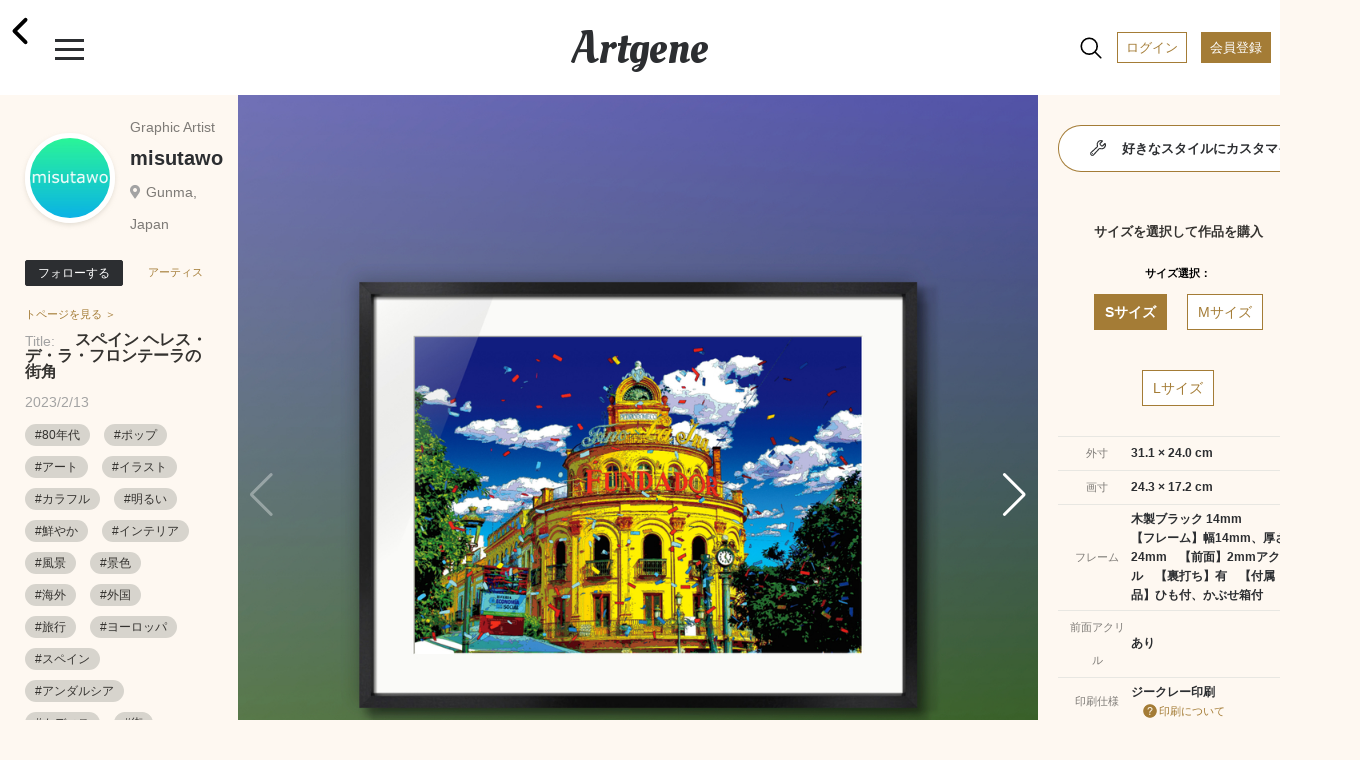

--- FILE ---
content_type: text/html; charset=UTF-8
request_url: https://www.artgene.net/detail.php?WID=35724
body_size: 125890
content:
<!DOCTYPE html>
<html lang="jn">
<head>
<!-- Global site tag (gtag.js) - Google Analytics -->
<script async src="https://www.googletagmanager.com/gtag/js?id=UA-92741651-1"></script>
<script>
    window.dataLayer = window.dataLayer || [];
    function gtag(){dataLayer.push(arguments);}
    gtag('js', new Date());

    gtag('config', 'UA-92741651-1');
    gtag('config', 'AW-353270001');
</script>
<script>
  gtag('event', 'page_view', {
    'send_to': 'AW-353270001',
    'value': 'replace with value',
    'items': [{
      'id': 'replace with value',
      'google_business_vertical': 'retail'
    }]
  });
</script>
<meta charset="UTF-8">
<meta name="viewport" content="width=device-width, initial-scale=1.0">
<meta name="robots" content="index, follow">
<!-- ▼ユニークのページタイトル -->
<title>misutawo｜スペイン ヘレス・デ・ラ・フロンテーラの街角</title>

<meta name="description" content="やることは画像アップだけ。手軽に額装制作から作品販売まで。">
<meta name="keywords" content="アート,額装,アートフレーム,額縁,フォトフレーム,写真額,イラスト,写真プリント,フォトプリント,アート印刷">
<meta name="format-detection" content="telephone=no">
<meta http-equiv="X-UA-Compatible" content="IE=edge"><!--IE対策-->
<!-- ▼アイコン-->
<link rel="apple-touch-icon" type="image/png" href="/images/apple-touch-icon-180x180.png">
<link rel="icon" type="image/png" href="/images/icon-192x192.png">
<!-- ▼Webフォント-->
<link href="https://fonts.googleapis.com/css2?family=Oleo+Script&display=swap" rel="stylesheet">
<link href="https://fonts.googleapis.com/icon?family=Material+Icons" rel="stylesheet">
<link href="https://stackpath.bootstrapcdn.com/font-awesome/4.7.0/css/font-awesome.min.css" rel="stylesheet">
<!-- <script type="module" src="https://unpkg.com/ionicons@5.0.0/dist/ionicons/ionicons.esm.js"></script>
<script nomodule="" src="https://unpkg.com/ionicons@5.0.0/dist/ionicons/ionicons.js"></script> -->
<script type="module" src="https://unpkg.com/ionicons@5.5.2/dist/ionicons/ionicons.esm.js"></script>
<script nomodule src="https://unpkg.com/ionicons@5.5.2/dist/ionicons/ionicons.js"></script>
<!-- ▼CSS -->
<link rel="stylesheet" href="/css/vendors/html5reset-1.6.1.css" />
<link href="/css/style.css?1703659340" rel="stylesheet" type="text/css">
<link rel="stylesheet" href="https://use.fontawesome.com/releases/v5.12.1/css/all.css">
<link rel="stylesheet" href="https://cdnjs.cloudflare.com/ajax/libs/Swiper/5.4.5/css/swiper.min.css">
<!-- ▼JS head -->
<script src="https://ajax.googleapis.com/ajax/libs/jquery/3.3.1/jquery.min.js"></script>
<script src="https://cdnjs.cloudflare.com/ajax/libs/Swiper/5.4.5/js/swiper.min.js"></script>
<script src="/js/main.js"></script>
<script src="/js/func.js?1638432664"></script>
<!-- ▼アフィエイト -->
<script src="https://r.moshimo.com/af/r/maftag.js"></script>


<meta name="twitter:card" content="summary_large_image" />
<meta name="twitter:site" content="@Artgene_jp" />
<meta property="og:type" content="website">
<meta property="og:url" content="https://www.artgene.net/detail.php?WID=35724" />
<meta property="og:title" content="Artgene｜アート額装のソーシャルマーケットプレイス" />
<meta property="og:description" content="misutawo「スペイン ヘレス・デ・ラ・フロンテーラの街角」">
<meta property="og:image" content="https://www.artgene.net/images/work/thumb35724.jpg" />
<meta property="og:site_name" content="Artgene｜アート額装のソーシャルマーケットプレイス">
<link rel="stylesheet" href="https://unpkg.com/swiper/js/swiper.min.js defer">
<style>
.detail__container1 .swiper-container {
	width: 100%;
}

.detail__container1 .swiper-container.slider-thumbnail {
	height: 80px;
	margin-bottom: 10px;
	margin-top: 10px;
}

.detail__container1 .swiper-container.slider-thumbnail .swiper-wrapper .swiper-slide {
	width: 80px;
	height: 100%;
	opacity: .3;
	overflow: hidden;
}

.detail__container1 .swiper-container.slider-thumbnail .swiper-wrapper .swiper-slide.swiper-slide-thumb-active {
	opacity: 1;
}

.detail__container1 .swiper-slide {
	position: relative;
	background: #353330;
}

.detail__container1 .swiper-slide:before {
	content: "";
	display: block;
	padding-top: 100%;
}

.detail__container1 .swiper-slide img {
	position: absolute;
	top: 0;
	width: 100%;
	height: 100%;
	-o-object-fit: contain;
	object-fit: contain;
	-webkit-backface-visibility: hidden;	/* スマホでの画像ギザつきを抑える */
}

.detail__container1 .swiper-slide .img-room {
	display: block;
	position: absolute;
	z-index: 1;
}

.detail__container1 .swiper-slide .img-work {
	display: block;
	position: absolute;
	z-index: 2;
}

.detail__container1 .swiper-slide .img-work.s-work {
	-webkit-filter: drop-shadow(2px 3px 3px rgba(0, 0, 0, 0.3));
    filter: drop-shadow(2px 3px 3px rgba(0, 0, 0, 0.3));
}

.detail__container1 .swiper-slide .img-work.s-work.vertical {
	height: 15.55%;
	/* width: auto; */
	top: 23%;
	/* left: -15%; */
	left: 0;
	right: 0;
	margin: auto;
}

.detail__container1 .swiper-slide .img-work.s-work.horizontal {
	width: 15.55%;
	/* height: auto; */
	top: -15%;
	/* left: 25%; */
	left: 0;
	right: 0;
	margin: auto;
}

.detail__container1 .swiper-slide .img-work.s-work.thumbnail {
	-webkit-filter: drop-shadow(1px 1px 1px rgba(0, 0, 0, 0.3));
    filter: drop-shadow(1px 1px 1px rgba(0, 0, 0, 0.3));
}

.detail__container1 .swiper-slide .img-work.m-work {
	-webkit-filter: drop-shadow(3px 4px 4px rgba(0, 0, 0, 0.3));
    filter: drop-shadow(3px 4px 4px rgba(0, 0, 0, 0.3));
}

.detail__container1 .swiper-slide .img-work.m-work.vertical {
	height: 27.2%;
	/* width: auto; */
	top: 15%;
	/* left: -15%; */
	left: 0;
	right: 0;
	margin: auto;
}

.detail__container1 .swiper-slide .img-work.m-work.horizontal {
	width: 27.2%;
	/* height: auto; */
	top: -18%;
	/* left: 20%; */
	left: 0;
	right: 0;
	margin: auto;
}

.detail__container1 .swiper-slide .img-work.m-work.thumbnail {
	-webkit-filter: drop-shadow(1px 1px 1px rgba(0, 0, 0, 0.3));
    filter: drop-shadow(1px 1px 1px rgba(0, 0, 0, 0.3));
}

.detail__container1 .swiper-slide .img-work.l-work {
	-webkit-filter: drop-shadow(3px 4px 4px rgba(0, 0, 0, 0.3));
    filter: drop-shadow(3px 4px 4px rgba(0, 0, 0, 0.3));
}

.detail__container1 .swiper-slide .img-work.l-work.vertical {
	height: 38.8%;
	/* width: auto; */
	top: 7%;
	/* left: -15%; */
	left: 0;
	right: 0;
	margin: auto;

}
.detail__container1 .swiper-slide .img-work.l-work.horizontal {
	width: 38.8%;
	/* height: auto; */
	top: -18%;
	/* left: 18%; */
	left: 0;
	right: 0;
	margin: auto;
}

.detail__container1 .swiper-slide .img-work.l-work.thumbnail {
	-webkit-filter: drop-shadow(1px 1px 1px rgba(0, 0, 0, 0.3));
    filter: drop-shadow(1px 1px 1px rgba(0, 0, 0, 0.3));
}

.detail__container1 .swiper-slide p.size-information {
	position: absolute;
	/* top: 25%; */
	/* left: 68%; */
	bottom: 3%;
	right: 3%;
	z-index: 3;
	font-size: 13px;
	line-height: 170%;
	/* color: rgba(48, 46, 46, 0.8); */
	color: white;
	font-weight: 700;
}
</style>

<script>
// var framesize = 'M';
var framesize = 'S';
function fncClick(size) {
	if (size == 'S') {
		framesize = 'S';
		document.getElementById('msize').style.display = 'none';
		document.getElementById('lsize').style.display = 'none';
		document.getElementById('ssize').style.display = 'block';
		document.getElementById('mimage').style.display = 'none';
		document.getElementById('limage').style.display = 'none';
		document.getElementById('simage').style.display = 'block';
		document.getElementById('mprice').style.display = 'none';
		document.getElementById('lprice').style.display = 'none';
		document.getElementById('sprice').style.display = 'block';
	} else if (size == 'M') {
		framesize = 'M';
		document.getElementById('ssize').style.display = 'none';
		document.getElementById('lsize').style.display = 'none';
		document.getElementById('msize').style.display = 'block';
		document.getElementById('simage').style.display = 'none';
		document.getElementById('limage').style.display = 'none';
		document.getElementById('mimage').style.display = 'block';
		document.getElementById('sprice').style.display = 'none';
		document.getElementById('lprice').style.display = 'none';
		document.getElementById('mprice').style.display = 'block';
	} else if (size == 'L') {
		framesize = 'L';
		document.getElementById('ssize').style.display = 'none';
		document.getElementById('msize').style.display = 'none';
		document.getElementById('lsize').style.display = 'block';
		document.getElementById('simage').style.display = 'none';
		document.getElementById('mimage').style.display = 'none';
		document.getElementById('limage').style.display = 'block';
		document.getElementById('sprice').style.display = 'none';
		document.getElementById('mprice').style.display = 'none';
		document.getElementById('lprice').style.display = 'block';
	}
}

function fncComment() {
	location.href='login1.php?msg=e1';
	return false;
}

function fncCart() {
	location.href='login1.php?msg=e1';
}

function fncFavorite() {
	location.href='login1.php?msg=e1';
}

function fncRetweet() {
	location.href='login1.php?msg=e1';
}

function fncFollow() {
	location.href='login1.php?msg=e1';
}

$(document).ready(function() {
	$(".heartbutton").click(function() {
		$(this).toggleClass("clicked");
	});

	$(".repeatbutton").click(function() {
		$(this).toggleClass("clicked");
	});
});
</script>
</head>
<!-- <body oncontextmenu="return false;"> -->
<body>
<!-- ヘッダー -->
<div class="header">
	<span><a href="/index.php"><h1 class="header__logo">Artgene</h1></a></span>
	<span class="header__back"><a href="javascript:;" onclick="javascript:history.back();"><ion-icon name="chevron-back-outline"></ion-icon></a></span>
	<div class="header__inner">
		<div id="nav-drawer">
			<input id="drawer-checkbox" type="checkbox">
			<label id="drawer-icon" for="drawer-checkbox"><span></span></label>
			<label id="drawer-close" for="drawer-checkbox"></label>
			<div id="drawer-content">
				<nav class="drawer-nav">
					<div class="icon-close"></div>
					<p class="drawer-nav__point-topic">今なら会員登録で1000ポイント!</p>
					<a href="/login1.php"><p class="drawer-nav__beforelogin">ログイン</P></a>
					<a href="/signup1.php"><p class="drawer-nav__signup">会員登録</P></a>
					<label id="drawer-icon-close" for="drawer-checkbox"><span class="material-icons">clear</span></label>
					<p class="drawer-nav__menu_title">View</P>
					<ul class="drawer-nav__menu view">
						<li class="drawer-nav__menu-1"><a href="/index.php"><ion-icon name="home-outline"></ion-icon>ホーム</a></li>
						<!-- <li class="drawer-nav__menu-1"><a href="/timeline.php"><ion-icon name="sparkles-outline"></ion-icon>タイムライン</a><span class="caution">NEW!</span></li> -->
						<li class="drawer-nav__menu-1"><a href="/spotlight.php"><ion-icon name="bulb-outline"></ion-icon>スポットライト</a></li>
						<li class="drawer-nav__menu-1"><a href="/feature.php"><ion-icon name="file-tray-stacked-outline"></ion-icon>特集一覧</a></li>
						<!-- <li class="drawer-nav__menu-1"><a href="/search1.php"><ion-icon name="albums-outline"></ion-icon>作品一覧</a></li>
						<li class="drawer-nav__menu-1"><a href="/search2.php"><ion-icon name="people-outline"></ion-icon>作家一覧</a></li> -->
						<li class="drawer-nav__menu-1"><a href="/notice.php"><ion-icon name="notifications-outline"></ion-icon>お知らせ</a></li>
						<li class="drawer-nav__menu-1"><a href="/favorite.php"><ion-icon name="heart-outline"></ion-icon>お気に入り作品</a></li>
						<li class="drawer-nav__menu-1"><a href="/cart1.php"><ion-icon name="cart-outline"></ion-icon>カート</a></li>
					</ul>
					<p class="drawer-nav__menu_title">Create</P>
					<ul class="drawer-nav__menu create">
						<li class="drawer-nav__menu-1"><a href="/create1.php"><ion-icon name="add-outline"></ion-icon>つくる</a></li>
					</ul>
					<div class="drawer-nav__2nd-menu_sub">
						<p><a href="/products-info.php"><ion-icon name="construct-outline"></ion-icon>製作・加工について</a></P></br>
						<p><a href="/up-image-size.php"><ion-icon name="crop-outline"></ion-icon>サイズについて</a></P></br>
						<!-- <p><a href="https://www.instagram.com/artgene_official/" target="blank"><ion-icon name="logo-instagram"></ion-icon>仕上がりを見る ></a></P> -->
						<p><a href="https://www.youtube.com/channel/UCSB9313FGUmAXeWB5aDNikw" target="blank"><ion-icon name="logo-youtube"></ion-icon>仕上がりを見る ></a></P>
					</div>
					<p class="drawer-nav__menu_title">Services & Campaign</P>
					<ul class="drawer-nav__menu services">
						<!-- <li class="drawer-nav__menu-1"><a href="/campaign.php"><ion-icon name="star-outline"></ion-icon>キャンペーン情報</a><span class="caution">今だけ！</span></li> -->
						<!-- <li class="drawer-nav__menu-1"><a href="/campaign3.php"><ion-icon name="star-outline"></ion-icon>キャンペーン情報</a></li> -->
						<li class="drawer-nav__menu-1"><a href="/app-info.php"><ion-icon name="phone-portrait-outline"></ion-icon>iOS / Android アプリ</a><span class="caution">NEW!</span></li>
						<li class="drawer-nav__menu-1"><a href="/corporate.php"><ion-icon name="business-outline"></ion-icon>法人向けサービス</a></li>
					</ul>
					<p class="drawer-nav__menu_title">How To</P>
					<ul class="drawer-nav__menu others">
						<li class="drawer-nav__menu-1"><a href="/faq.php"><ion-icon name="rocket-outline"></ion-icon>利用ガイド</a></li>
						<li class="drawer-nav__menu-1"><a href="/seller.php"><ion-icon name="flower-outline"></ion-icon>作品を出品するには</a></li>
						<li class="drawer-nav__menu-1"><a href="/guidelines.php"><ion-icon name="clipboard-outline"></ion-icon></ion-icon>出品ガイドライン</a></li>
					</ul>
					<div class="drawer-nav__sns-icon">
						<a href="https://twitter.com/Artgene_jp" target="blank"><ion-icon name="logo-twitter"></ion-icon></a>
						<a href="https://www.instagram.com/artgene_official/" target="blank"><ion-icon name="logo-instagram"></ion-icon></a>
						<a href="https://note.com/artgene_official" target="blank"><img src="/images/sns_icon/note_logo.svg" width=22 height=22></a>
						<a href="https://facebook.com/Artgene-109357760948776/" target="blank"><ion-icon name="logo-facebook"></ion-icon></a>
						<!-- <a href="https://www.pinterest.jp/artgene_official/" target="blank"><ion-icon name="logo-pinterest"></ion-icon></a> -->
					</div>
					<p><a href="https://www.youtube.com/channel/UCSB9313FGUmAXeWB5aDNikw" target="blank"><img src="/images/sns_icon/youtube_w200.svg" width=100></a></P>
					<div class="drawer-nav__2nd-menu">
						<p><a href="/news.php">ニュース</a></p>
						<p><a href="/contact1x.php">お問い合わせ</a></P>
						<p><a href="/terms.php">利用規約</a></P>
						<p><a href="/privacy.php">プライバシーポリシー</a></P>
						<p><a href="/tokutei.php">特定商取引法に基づく表示</a></P>
						<p><a href="/logout.php">ログアウト</a></P>
					</div>
					<label id="drawer-icon-close" for="drawer-checkbox"><span class="material-icons">clear</span></label>
				</nav>    
			</div>
		</div>

		<div id="nav-drawer2">
			<input id="drawer-checkbox2" type="checkbox">
			<a><label id="drawer-icon2" for="drawer-checkbox2"><ion-icon name="search-outline" class="material-icons lg"></ion-icon><span class="tooltip">検索</span></label></a>
			<label id="drawer-close2" for="drawer-checkbox2"></label>
			<a href="/login1.php"><span class="header__login">ログイン</span></a>
			<a href="/signup1.php"><span class="header__registration">会員登録</span></a>
			<div id="drawer-content2">
				<nav class="drawer-nav2">
					<a href="/search1.php"><p class="drawer-nav2__allworks">作品一覧</P></a>
					<a href="/search2.php"><p class="drawer-nav2__allartists">作家一覧</P></a>
					<label id="drawer-icon-close2" for="drawer-checkbox2"><span class="material-icons white">clear</span></label>
					<div class="drawer-nav2__select-container">
						<ul>
							<li>
								<input type="radio" id="work-search" name="searchtype" value="1" checked="checked">
								<label for="work-search">作品を探す</label>
								<div class="check"></div>
							</li>
							<li>
								<input type="radio" id="artist-search" name="searchtype" value="2">
								<label for="artist-search">作家を探す</label>
								<div class="check"><div class="inside"></div></div>
							</li>
						</ul>
					</div>
					<p class="drawer-nav2__menu">キーワード</P>
					<form method="post" name="sidesearchform" action="" class="search_container2" onsubmit="return fncSideSearch(0)">
							<input type="text" id="keyword" name="keyword" value="" placeholder="キーワード検索" />
							<input type="submit" value="&#xf002;" class="fas" />
							<input type="button" value="&#xf00d;" class="fas" onclick="fncClear()"/>
					</form>
					<p class="drawer-nav2__menu">カテゴリー</P>
					<ul class="drawer-nav2__category">
						<li><a href="javascript:;" onclick="fncSideSearch(11)"><p class="drawer-nav2__genre">現代アート</p></a></li>
						<li><a href="javascript:;" onclick="fncSideSearch(1)"><p class="drawer-nav2__genre">写真</p></a></li>
						<li><a href="javascript:;" onclick="fncSideSearch(2)"><p class="drawer-nav2__genre">イラスト</p></a></li>
						<li><a href="javascript:;" onclick="fncSideSearch(3)"><p class="drawer-nav2__genre">油絵</p></a></li>
						<li><a href="javascript:;" onclick="fncSideSearch(4)"><p class="drawer-nav2__genre">日本画</p></a></li>
						<li><a href="javascript:;" onclick="fncSideSearch(6)"><p class="drawer-nav2__genre">水彩画</p></a></li>
						<li><a href="javascript:;" onclick="fncSideSearch(12)"><p class="drawer-nav2__genre">版画</p></a></li>
						<li><a href="javascript:;" onclick="fncSideSearch(13)"><p class="drawer-nav2__genre">アクリル画</p></a></li>
						<li><a href="javascript:;" onclick="fncSideSearch(14)"><p class="drawer-nav2__genre">素描</p></a></li>
						<li><a href="javascript:;" onclick="fncSideSearch(15)"><p class="drawer-nav2__genre">墨絵</p></a></li>
						<li><a href="javascript:;" onclick="fncSideSearch(17)"><p class="drawer-nav2__genre">ペン画</p></a></li>
						<li><a href="javascript:;" onclick="fncSideSearch(18)"><p class="drawer-nav2__genre">クレヨン画</p></a></li>
						<li><a href="javascript:;" onclick="fncSideSearch(19)"><p class="drawer-nav2__genre">スプレーアート</p></a></li>
						<li><a href="javascript:;" onclick="fncSideSearch(20)"><p class="drawer-nav2__genre">切り絵</p></a></li>
						<li><a href="javascript:;" onclick="fncSideSearch(21)"><p class="drawer-nav2__genre">貼り絵</p></a></li>
						<li><a href="javascript:;" onclick="fncSideSearch(22)"><p class="drawer-nav2__genre">コラージュ</p></a></li>
						<li><a href="javascript:;" onclick="fncSideSearch(24)"><p class="drawer-nav2__genre">ピクセルアート</p></a></li>
						<li><a href="javascript:;" onclick="fncSideSearch(25)"><p class="drawer-nav2__genre">点描画</p></a></li>
						<li><a href="javascript:;" onclick="fncSideSearch(26)"><p class="drawer-nav2__genre">えんぴつ画</p></a></li>
						<li><a href="javascript:;" onclick="fncSideSearch(27)"><p class="drawer-nav2__genre">パステル画</p></a></li>
						<li><a href="javascript:;" onclick="fncSideSearch(28)"><p class="drawer-nav2__genre">グラフィティ</p></a></li>
						<li><a href="javascript:;" onclick="fncSideSearch(29)"><p class="drawer-nav2__genre">グラフィックデザイン</p></a></li>
						<li><a href="javascript:;" onclick="fncSideSearch(8)"><p class="drawer-nav2__genre">3D CG</p></a></li>
						<li><a href="javascript:;" onclick="fncSideSearch(23)"><p class="drawer-nav2__genre">ミクストメディア</p></a></li>
						<li><a href="javascript:;" onclick="fncSideSearch(30)"><p class="drawer-nav2__genre">書道</p></a></li>
						<li><a href="javascript:;" onclick="fncSideSearch(31)"><p class="drawer-nav2__genre">カリグラフィ</p></a></li>
						<li><a href="javascript:;" onclick="fncSideSearch(32)"><p class="drawer-nav2__genre">タイポグラフィ</p></a></li>
						<li><a href="javascript:;" onclick="fncSideSearch(33)"><p class="drawer-nav2__genre">その他</p></a></li>
					</ul>
					<label id="drawer-icon-close2" for="drawer-checkbox2"><span class="material-icons white">clear</span></label>
				</nav>
			</div>
		</div>

	</div>
</div>
<div class="top-space"></div>
<section class="detail">


<div class="detail__pcwrapper">
<div class="detail__pcwrapper_content1">


	<div class="detail__container1">
			<div class="swiper-container slider">
				<div class="swiper-wrapper">
					<div class="swiper-slide">
						<img src="images/work/thumb35724.jpg">
					</div>
					<div class="swiper-slide">
						<img src="images/work/original35724.jpg" style="pointer-events: none;">
					</div>
					<!--インテリア合成メイン　ここから-->
					<div class="swiper-slide">
						<img src="images/size/ssize35724.png" class="img-work s-work horizontal">
						<img src="images/room2.jpg" class="img-room">
						<p class="size-information">サイズ：S</br>31.1 × 24.0 cm</p>
					</div>
					<div class="swiper-slide">
						<img src="images/size/msize35724.png" class="img-work m-work horizontal">
						<img src="images/room2.jpg" class="img-room">
						<p class="size-information">サイズ：M</br>54.4 × 41.5 cm</p>
					</div>
					<div class="swiper-slide">
						<img src="images/size/lsize35724.png" class="img-work l-work horizontal">
						<img src="images/room2.jpg" class="img-room">
						<p class="size-information">サイズ：L</br>77.6 × 58.9 cm</p>
					</div>

<div class="swiper-slide">
						<img src="images/size/ssize35724.png" class="img-work s-work horizontal">
						<img src="images/room4.jpg" class="img-room">
						<p class="size-information">サイズ：S</br>31.1 × 24.0 cm</p>
					</div>
					<div class="swiper-slide">
						<img src="images/size/msize35724.png" class="img-work m-work horizontal">
						<img src="images/room4.jpg" class="img-room">
						<p class="size-information">サイズ：M</br>54.4 × 41.5 cm</p>
					</div>
					<div class="swiper-slide">
						<img src="images/size/lsize35724.png" class="img-work l-work horizontal">
						<img src="images/room4.jpg" class="img-room">
						<p class="size-information">サイズ：L</br>77.6 × 58.9 cm</p>
					</div>

<div class="swiper-slide">
						<img src="images/size/ssize35724.png" class="img-work s-work horizontal">
						<img src="images/bed1.jpg" class="img-room">
						<p class="size-information">サイズ：S</br>31.1 × 24.0 cm</p>
					</div>
					<div class="swiper-slide">
						<img src="images/size/msize35724.png" class="img-work m-work horizontal">
						<img src="images/bed1.jpg" class="img-room">
						<p class="size-information">サイズ：M</br>54.4 × 41.5 cm</p>
					</div>
					<div class="swiper-slide">
						<img src="images/size/lsize35724.png" class="img-work l-work horizontal">
						<img src="images/bed1.jpg" class="img-room">
						<p class="size-information">サイズ：L</br>77.6 × 58.9 cm</p>
					</div>

					<!--インテリア合成メイン　ここまで-->
				</div>
				<div class="swiper-button-prev swiper-button-white"></div>
				<div class="swiper-button-next swiper-button-white"></div>
			</div>
			<div class="swiper-container slider-thumbnail">
				<div class="swiper-wrapper">
					<div class="swiper-slide">
						<img src="images/work/thumb35724.jpg">
					</div>
					<div class="swiper-slide">
						<img src="images/work/original35724.jpg">
					</div>
					<!--インテリア合成サムネイル　ここから-->
					<div class="swiper-slide">
						<img src="images/size/ssize35724.png" class="img-work s-work horizontal thumbnail">
						<img src="images/room2.jpg" class="img-room">
					</div>
					<div class="swiper-slide">
						<img src="images/size/msize35724.png" class="img-work m-work horizontal thumbnail">
						<img src="images/room2.jpg" class="img-room">
					</div>
					<div class="swiper-slide">
						<img src="images/size/lsize35724.png" class="img-work l-work horizontal thumbnail">
						<img src="images/room2.jpg" class="img-room">
					</div>

<div class="swiper-slide">
						<img src="images/size/ssize35724.png" class="img-work s-work horizontal thumbnail">
						<img src="images/room4.jpg" class="img-room">
					</div>
					<div class="swiper-slide">
						<img src="images/size/msize35724.png" class="img-work m-work horizontal thumbnail">
						<img src="images/room4.jpg" class="img-room">
					</div>
					<div class="swiper-slide">
						<img src="images/size/lsize35724.png" class="img-work l-work horizontal thumbnail">
						<img src="images/room4.jpg" class="img-room">
					</div>

<div class="swiper-slide">
						<img src="images/size/ssize35724.png" class="img-work s-work horizontal thumbnail">
						<img src="images/bed1.jpg" class="img-room">
					</div>
					<div class="swiper-slide">
						<img src="images/size/msize35724.png" class="img-work m-work horizontal thumbnail">
						<img src="images/bed1.jpg" class="img-room">
					</div>
					<div class="swiper-slide">
						<img src="images/size/lsize35724.png" class="img-work l-work horizontal thumbnail">
						<img src="images/bed1.jpg" class="img-room">
					</div>
					<!--インテリア合成サムネイル　ここまで-->
				</div>
			</div>
		<a href="javascript:;" onclick="fncFavorite()"><span class="heartbutton"><ion-icon name="heart"></ion-icon></span></a><span class="heartbutton__count" id="fcount">0</span>
		<a href="javascript:;" onclick="fncRetweet()"><span class="repeatbutton"><ion-icon name="repeat-outline"></ion-icon></span></a><span class="repeatbutton__count" id="rcount">0</span>
		<a class="modal-syncer button-link" data-target="modal-content-00"><span class="share"><ion-icon name="share-outline"></ion-icon></span></a>
		<a class="modal-syncer button-link" data-target="modal-content-01"><span class="flag"><ion-icon name="flag-outline"></ion-icon></span></a>
		<!-- モーダル　00　シェアボタン [開始] -->
		<div id="modal-content-00" class="modal-content">
			<h3>このページをシェア</h3>
			<div class="flex">
				<a href="https://line.me/R/msg/text/?%E3%82%B9%E3%83%9A%E3%82%A4%E3%83%B3+%E3%83%98%E3%83%AC%E3%82%B9%E3%83%BB%E3%83%87%E3%83%BB%E3%83%A9%E3%83%BB%E3%83%95%E3%83%AD%E3%83%B3%E3%83%86%E3%83%BC%E3%83%A9%E3%81%AE%E8%A1%97%E8%A7%92 https%3A%2F%2Fwww.artgene.net%2Fdetail.php%3FWID%3D35724" target="_blank"><img src="/images/sns_icon/LINE_APP.png"></a>
				<a href="https://twitter.com/intent/tweet?url=https%3A%2F%2Fwww.artgene.net%2Fdetail.php%3FWID%3D35724&text=%E3%82%B9%E3%83%9A%E3%82%A4%E3%83%B3+%E3%83%98%E3%83%AC%E3%82%B9%E3%83%BB%E3%83%87%E3%83%BB%E3%83%A9%E3%83%BB%E3%83%95%E3%83%AD%E3%83%B3%E3%83%86%E3%83%BC%E3%83%A9%E3%81%AE%E8%A1%97%E8%A7%92" target="_blank"><img src="/images/sns_icon/Twitter_Social_Icon_Circle_Color.png"></a>
				<!--<a href="https://www.instagram.com/" target="_blank"><img src="/images/sns_icon/IG_Glyph_Fill.png"></a>-->
				<a href="https://www.facebook.com/sharer/sharer.php?u=https%3A%2F%2Fwww.artgene.net%2Fdetail.php%3FWID%3D35724" target="_blank"><img src="/images/sns_icon/f_logo_RGB-Hex-Blue_512.png"></a>
				<a data-pin-do="buttonBookmark" data-pin-tall="true" data-pin-round="true" href="https://www.pinterest.com/pin/create/button/"><img src = "https://assets.pinterest.com/images/pidgets/pinit_fg_en_round_red_32.png" /></a>
			</div>
			<p><a href="#" id="modal-close" class="button-link">閉じる</a></p>
		</div>
		<!-- モーダル　00 [終了] -->

			<!-- モーダル　01 不適切作品　[開始] -->
			<div id="modal-content-01" class="modal-content">
				<h3>不適切な作品として報告しますか？</h3>
				<p>不適切として報告された作品は、Artgeneのスタッフがガイドラインに違反していないかどうかを判断します。深刻な違反の場合や違反が繰り返された場合は、アカウントが停止されることがあります。</p>
				<div>
					<a href="/contact1x.php?type=9" id="modal-close" class="button-link send">報告する</a></p>
					<a href="#" id="modal-close" class="button-link">閉じる</a></p>
				</div>
			</div>
			<!-- モーダル　01 [終了] -->
	</div>
</div>
<div class="detail__pcwrapper_content2">
	<div class="detail__container2">
		<div class="flex-row">
				<a href="mypage.php?MID=1992"><div class="usericon owner" style="background-image: url(images/member/myimagep1992_150741.jpg)"></div></a>
				<div class="flex-column">
				<p class="usertitle">Graphic Artist</p>
				<p class="username"><a href="mypage.php?MID=1992">misutawo</a></p>
				<p class="userplace">Gunma, Japan</p>
			</div>
		</div>
			<a href="javascript:;" onclick="fncFollow()"><button class="btn-flat-filled" data-text-default="フォローする" data-text-clicked="フォロー中">フォローする</button></a><a href="mypage.php?MID=1992"><span class="artistpage">アーティストページを見る ＞</span></a>
			<p class="worktitle"><span>Title:</span>スペイン ヘレス・デ・ラ・フロンテーラの街角</p>
		<p class="update">2023/2/13</p>
		<p class="workdescription"></p>
		<div class="hashtag">
<a href="search.php?keyword=80年代"><span>#80年代</span></a>
<a href="search.php?keyword=ポップ"><span>#ポップ</span></a>
<a href="search.php?keyword=アート"><span>#アート</span></a>
<a href="search.php?keyword=イラスト"><span>#イラスト</span></a>
<a href="search.php?keyword=カラフル"><span>#カラフル</span></a>
<a href="search.php?keyword=明るい"><span>#明るい</span></a>
<a href="search.php?keyword=鮮やか"><span>#鮮やか</span></a>
<a href="search.php?keyword=インテリア"><span>#インテリア</span></a>
<a href="search.php?keyword=風景"><span>#風景</span></a>
<a href="search.php?keyword=景色"><span>#景色</span></a>
<a href="search.php?keyword=海外"><span>#海外</span></a>
<a href="search.php?keyword=外国"><span>#外国</span></a>
<a href="search.php?keyword=旅行"><span>#旅行</span></a>
<a href="search.php?keyword=ヨーロッパ"><span>#ヨーロッパ</span></a>
<a href="search.php?keyword=スペイン"><span>#スペイン</span></a>
<a href="search.php?keyword=アンダルシア"><span>#アンダルシア</span></a>
<a href="search.php?keyword=カディス"><span>#カディス</span></a>
<a href="search.php?keyword=街"><span>#街</span></a>
<a href="search.php?keyword=街角"><span>#街角</span></a>
<a href="search.php?keyword=広場"><span>#広場</span></a>
<a href="search.php?keyword=リラックス"><span>#リラックス</span></a>
<a href="search.php?keyword=爽やか"><span>#爽やか</span></a>
<a href="search.php?keyword=歴史"><span>#歴史</span></a>
<a href="search.php?keyword=アンティーク"><span>#アンティーク</span></a>
<a href="search.php?keyword=レトロ"><span>#レトロ</span></a>
<a href="search.php?keyword=建築"><span>#建築</span></a>
<a href="search.php?keyword=青いオンドリ"><span>#青いオンドリ</span></a>
<a href="search.php?keyword=時計"><span>#時計</span></a>
<a href="search.php?keyword=写実"><span>#写実</span></a>
<a href="search.php?keyword=ポスター"><span>#ポスター</span></a>
		</div>

	</div>

</div>
<div class="detail__pcwrapper_content3">

				<a href="customize1.php?WID=35724"><div class="btn-flat-gradient"><div class="btn-flat-gradient_inner"><span><ion-icon name="build-outline"></ion-icon>好きなスタイルにカスタマイズする</span></div></div></a>
		<div class="detail__container3">
		<p class="section-title">サイズを選択して作品を購入</p>
		<p class="item-name">サイズ選択：</p>
		<div class="tab-wrap">
			<input id="work-size-S" type="radio" name="work-size" class="work-size-button" onclick="fncClick('S');" checked="checked" /><label class="size-label work-size-select" for="work-size-S">Sサイズ</label>
			<input id="work-size-M" type="radio" name="work-size" class="work-size-button" onclick="fncClick('M');" /><label class="size-label work-size-select" for="work-size-M">Mサイズ</label>
			<input id="work-size-L" type="radio" name="work-size" class="work-size-button" onclick="fncClick('L');" /><label class="size-label work-size-select" for="work-size-L">Lサイズ</label>
			<table>
				<tr>
				<th>外寸</th>
				<td><span id="ssize">31.1 × 24.0 cm</span><span id="msize" style="display:none">54.4 × 41.5 cm</span><span id="lsize" style="display:none">77.6 × 58.9 cm</span></td>
				</tr>
				<tr>
				<th>画寸</th>
				<td><span id="simage">24.3 × 17.2 cm</span><span id="mimage" style="display:none">43.6 × 30.8 cm</span><span id="limage" style="display:none">62.8 × 44.4 cm</span></td>
				</tr>
				<tr>
				<th>フレーム</th>
				<td>木製ブラック 14mm<br />【フレーム】幅14mm、厚さ24mm　【前面】2mmアクリル　【裏打ち】有　【付属品】ひも付、かぶせ箱付</td>
				</tr>
				<tr>
				<th>前面アクリル</th>
				<td>あり</td>
				</tr>
				</tr>
				<th>印刷仕様</th>
				<td>ジークレー印刷<span class="question"><a href="/faq.php#faq-create-giclee"><ion-icon name="help-circle" style="font-size:18px; margin-left: 5px; vertical-align: -26%;" ></ion-icon>印刷について<a></span></td>
				</tr>
				<tr>
				<th>出力用紙</th>
				<td>フォト光沢紙<span class="question"><a href="/faq.php#faq-create-papper"><ion-icon name="help-circle" style="font-size:18px; margin-left: 5px; vertical-align: -26%;" ></ion-icon>用紙について<a></span></td>
				</tr>
				<tr>
				<th>マット</th>
				<td>白　2mm</td>
				</tr>
				<tr>
				<tr>
				<th>エディション</th>
				<td>オープンエディション<span class="question"><a href="/faq.php#faq-shopping-edition"><ion-icon name="help-circle" style="font-size:18px; margin-left: 5px; vertical-align: -26%;" ></ion-icon>エディションとは？<a></span></td>
				</tr>
				<tr>
				<th>金額（税込）</th>
				<!-- <td class="strongly1"><p id="sprice" style="display:none">¥18,876</p><p id="mprice">¥28,599</p><p id="lprice" style="display:none">¥40,105</p></td> -->
				<td class="strongly1"><p id="sprice">¥18,876</p><p id="mprice" style="display:none">¥28,599</p><p id="lprice" style="display:none">¥40,105</p></td>
				</tr>
			</table>
		</div>
		<div class="detail__container3_note">

		<p class="your-point"><a href="/login1.php"><span class="title">あなたの保有ポイント：ログインすると表示されます</span></a></p>

		<p><span class="material-icons sm ">event_available</span>お届け予定日：2月13日～2月18日</p>
		<p><span class="material-icons sm ">local_shipping</span>合計金額2万円（税込）以上で送料無料</p>
		</div>
		<div class="detail__container3_button">
		<input type="button" onclick="fncCart()" id="submit" class="btn-flat-large" value="カートに入れる" />

<!-- カスタマイズ移動 -->

		</div>
	</div>

<!-- detail__pcwrapper_content3 -->
</div>
<!-- detail__pcwrapper -->
</div>


		<!-- コメントここから -->

		<div class="detail__container4">
		<div class="flex-row">
			<a href="mypage.php?MID=1992"><div class="usericon login-user" style="background-image: url(images/icon/user-icon.png)"></div></a>
			<div class="flex-column">
				<form name="commentform" method="post" action="comment.php" onsubmit="return fncComment()">
				<!-- <textarea id="comment" name="comment" rows="5" cols="200" placeholder="good：）"></textarea><br> -->
				<textarea id="comment" name="comment" rows="5" cols="200" placeholder="*作品へのコメントを書く"></textarea><br>
				<input type="submit" value="送信">
				<input type="reset" value="リセット">
				</form>
			</div>
		</div>
		<div class="comment-others-wrapper">

			<!-- モーダル　02 不適切コメント [開始] -->
			<div id="modal-content-02" class="modal-content">
				<h3>不適切なコメント、またはスパムとして報告しますか？</h5>
				<p>不適切なコメント、またはスパムとして報告されたコメントArtgeneスタッフが削除する場合がございます。</p>
				<a id="modal-close" class="button-link send">報告する</a></p>
				<a id="modal-close" class="button-link">閉じる</a></p>
			</div>
			<!-- モーダル　02 [終了] -->
			<div id="newblock" style="display:none;">
				<div class="comment-others">
					<div class="flex-row">
						<a href="mypage.php?MID=1992"><div class="usericon author" style="background-image: url(images/icon/user-icon.png)"></div></a>
						<div class="flex-column">
							<p class="username author"><a href="javascript:;"></a><span class="comment-time">1時間以内</span><a class="modal-syncer button-link" data-target="modal-content-02"><ion-icon name="flag-outline"></ion-icon></a></p>
							<p class="usercomment"><span id="newcomment"></span></p>
						</div>
					</div>
				</div>
			</div>
		</div>
	</div>

	<!-- コメントここまで -->

	<div class="detail__container5">
		<p>出品者の他の作品</p>
		<div class="detail__container5_wrapper">
<a href="detail.php?WID=54155"><div class="detail__container5_image lozad" data-background-image="/images/work/thumb54155.jpg" style="background-image: url();"></div></a>
<a href="detail.php?WID=54113"><div class="detail__container5_image lozad" data-background-image="/images/work/thumb54113.jpg" style="background-image: url();"></div></a>
<a href="detail.php?WID=53659"><div class="detail__container5_image lozad" data-background-image="/images/work/thumb53659.jpg" style="background-image: url();"></div></a>
<a href="detail.php?WID=53658"><div class="detail__container5_image lozad" data-background-image="/images/work/thumb53658.jpg" style="background-image: url();"></div></a>
<a href="detail.php?WID=53487"><div class="detail__container5_image lozad" data-background-image="/images/work/thumb53487.jpg" style="background-image: url();"></div></a>
<a href="detail.php?WID=53323"><div class="detail__container5_image lozad" data-background-image="/images/work/thumb53323.jpg" style="background-image: url();"></div></a>
<a href="detail.php?WID=53006"><div class="detail__container5_image lozad" data-background-image="/images/work/thumb53006.jpg" style="background-image: url();"></div></a>
<a href="detail.php?WID=52645"><div class="detail__container5_image lozad" data-background-image="/images/work/thumb52645.jpg" style="background-image: url();"></div></a>
<a href="detail.php?WID=52389"><div class="detail__container5_image lozad" data-background-image="/images/work/thumb52389.jpg" style="background-image: url();"></div></a>
<a href="detail.php?WID=52269"><div class="detail__container5_image lozad" data-background-image="/images/work/thumb52269.jpg" style="background-image: url();"></div></a>
<a href="detail.php?WID=52120"><div class="detail__container5_image lozad" data-background-image="/images/work/thumb52120.jpg" style="background-image: url();"></div></a>
<a href="detail.php?WID=52045"><div class="detail__container5_image lozad" data-background-image="/images/work/thumb52045.jpg" style="background-image: url();"></div></a>
<a href="detail.php?WID=51969"><div class="detail__container5_image lozad" data-background-image="/images/work/thumb51969.jpg" style="background-image: url();"></div></a>
<a href="detail.php?WID=51895"><div class="detail__container5_image lozad" data-background-image="/images/work/thumb51895.jpg" style="background-image: url();"></div></a>
<a href="detail.php?WID=51773"><div class="detail__container5_image lozad" data-background-image="/images/work/thumb51773.jpg" style="background-image: url();"></div></a>
<a href="detail.php?WID=51697"><div class="detail__container5_image lozad" data-background-image="/images/work/thumb51697.jpg" style="background-image: url();"></div></a>
<a href="detail.php?WID=51625"><div class="detail__container5_image lozad" data-background-image="/images/work/thumb51625.jpg" style="background-image: url();"></div></a>
<a href="detail.php?WID=51553"><div class="detail__container5_image lozad" data-background-image="/images/work/thumb51553.jpg" style="background-image: url();"></div></a>
<a href="detail.php?WID=51439"><div class="detail__container5_image lozad" data-background-image="/images/work/thumb51439.jpg" style="background-image: url();"></div></a>
<a href="detail.php?WID=51271"><div class="detail__container5_image lozad" data-background-image="/images/work/thumb51271.jpg" style="background-image: url();"></div></a>
<a href="detail.php?WID=51206"><div class="detail__container5_image lozad" data-background-image="/images/work/thumb51206.jpg" style="background-image: url();"></div></a>
<a href="detail.php?WID=51126"><div class="detail__container5_image lozad" data-background-image="/images/work/thumb51126.jpg" style="background-image: url();"></div></a>
<a href="detail.php?WID=51082"><div class="detail__container5_image lozad" data-background-image="/images/work/thumb51082.jpg" style="background-image: url();"></div></a>
<a href="detail.php?WID=50994"><div class="detail__container5_image lozad" data-background-image="/images/work/thumb50994.jpg" style="background-image: url();"></div></a>
<a href="detail.php?WID=50915"><div class="detail__container5_image lozad" data-background-image="/images/work/thumb50915.jpg" style="background-image: url();"></div></a>
<a href="detail.php?WID=50809"><div class="detail__container5_image lozad" data-background-image="/images/work/thumb50809.jpg" style="background-image: url();"></div></a>
<a href="detail.php?WID=50706"><div class="detail__container5_image lozad" data-background-image="/images/work/thumb50706.jpg" style="background-image: url();"></div></a>
<a href="detail.php?WID=50558"><div class="detail__container5_image lozad" data-background-image="/images/work/thumb50558.jpg" style="background-image: url();"></div></a>
<a href="detail.php?WID=50476"><div class="detail__container5_image lozad" data-background-image="/images/work/thumb50476.jpg" style="background-image: url();"></div></a>
<a href="detail.php?WID=50284"><div class="detail__container5_image lozad" data-background-image="/images/work/thumb50284.jpg" style="background-image: url();"></div></a>
<a href="detail.php?WID=50204"><div class="detail__container5_image lozad" data-background-image="/images/work/thumb50204.jpg" style="background-image: url();"></div></a>
<a href="detail.php?WID=50067"><div class="detail__container5_image lozad" data-background-image="/images/work/thumb50067.jpg" style="background-image: url();"></div></a>
<a href="detail.php?WID=49914"><div class="detail__container5_image lozad" data-background-image="/images/work/thumb49914.jpg" style="background-image: url();"></div></a>
<a href="detail.php?WID=49823"><div class="detail__container5_image lozad" data-background-image="/images/work/thumb49823.jpg" style="background-image: url();"></div></a>
<a href="detail.php?WID=49732"><div class="detail__container5_image lozad" data-background-image="/images/work/thumb49732.jpg" style="background-image: url();"></div></a>
<a href="detail.php?WID=49632"><div class="detail__container5_image lozad" data-background-image="/images/work/thumb49632.jpg" style="background-image: url();"></div></a>
<a href="detail.php?WID=49512"><div class="detail__container5_image lozad" data-background-image="/images/work/thumb49512.jpg" style="background-image: url();"></div></a>
<a href="detail.php?WID=49389"><div class="detail__container5_image lozad" data-background-image="/images/work/thumb49389.jpg" style="background-image: url();"></div></a>
<a href="detail.php?WID=49239"><div class="detail__container5_image lozad" data-background-image="/images/work/thumb49239.jpg" style="background-image: url();"></div></a>
<a href="detail.php?WID=49113"><div class="detail__container5_image lozad" data-background-image="/images/work/thumb49113.jpg" style="background-image: url();"></div></a>
<a href="detail.php?WID=48984"><div class="detail__container5_image lozad" data-background-image="/images/work/thumb48984.jpg" style="background-image: url();"></div></a>
<a href="detail.php?WID=48873"><div class="detail__container5_image lozad" data-background-image="/images/work/thumb48873.jpg" style="background-image: url();"></div></a>
<a href="detail.php?WID=48735"><div class="detail__container5_image lozad" data-background-image="/images/work/thumb48735.jpg" style="background-image: url();"></div></a>
<a href="detail.php?WID=48617"><div class="detail__container5_image lozad" data-background-image="/images/work/thumb48617.jpg" style="background-image: url();"></div></a>
<a href="detail.php?WID=48473"><div class="detail__container5_image lozad" data-background-image="/images/work/thumb48473.jpg" style="background-image: url();"></div></a>
<a href="detail.php?WID=48413"><div class="detail__container5_image lozad" data-background-image="/images/work/thumb48413.jpg" style="background-image: url();"></div></a>
<a href="detail.php?WID=48277"><div class="detail__container5_image lozad" data-background-image="/images/work/thumb48277.jpg" style="background-image: url();"></div></a>
<a href="detail.php?WID=48142"><div class="detail__container5_image lozad" data-background-image="/images/work/thumb48142.jpg" style="background-image: url();"></div></a>
<a href="detail.php?WID=47982"><div class="detail__container5_image lozad" data-background-image="/images/work/thumb47982.jpg" style="background-image: url();"></div></a>
<a href="detail.php?WID=47864"><div class="detail__container5_image lozad" data-background-image="/images/work/thumb47864.jpg" style="background-image: url();"></div></a>
<a href="detail.php?WID=47726"><div class="detail__container5_image lozad" data-background-image="/images/work/thumb47726.jpg" style="background-image: url();"></div></a>
<a href="detail.php?WID=47276"><div class="detail__container5_image lozad" data-background-image="/images/work/thumb47276.jpg" style="background-image: url();"></div></a>
<a href="detail.php?WID=47275"><div class="detail__container5_image lozad" data-background-image="/images/work/thumb47275.jpg" style="background-image: url();"></div></a>
<a href="detail.php?WID=47274"><div class="detail__container5_image lozad" data-background-image="/images/work/thumb47274.jpg" style="background-image: url();"></div></a>
<a href="detail.php?WID=47273"><div class="detail__container5_image lozad" data-background-image="/images/work/thumb47273.jpg" style="background-image: url();"></div></a>
<a href="detail.php?WID=47272"><div class="detail__container5_image lozad" data-background-image="/images/work/thumb47272.jpg" style="background-image: url();"></div></a>
<a href="detail.php?WID=47271"><div class="detail__container5_image lozad" data-background-image="/images/work/thumb47271.jpg" style="background-image: url();"></div></a>
<a href="detail.php?WID=47270"><div class="detail__container5_image lozad" data-background-image="/images/work/thumb47270.jpg" style="background-image: url();"></div></a>
<a href="detail.php?WID=46866"><div class="detail__container5_image lozad" data-background-image="/images/work/thumb46866.jpg" style="background-image: url();"></div></a>
<a href="detail.php?WID=46865"><div class="detail__container5_image lozad" data-background-image="/images/work/thumb46865.jpg" style="background-image: url();"></div></a>
<a href="detail.php?WID=46864"><div class="detail__container5_image lozad" data-background-image="/images/work/thumb46864.jpg" style="background-image: url();"></div></a>
<a href="detail.php?WID=46863"><div class="detail__container5_image lozad" data-background-image="/images/work/thumb46863.jpg" style="background-image: url();"></div></a>
<a href="detail.php?WID=46862"><div class="detail__container5_image lozad" data-background-image="/images/work/thumb46862.jpg" style="background-image: url();"></div></a>
<a href="detail.php?WID=45838"><div class="detail__container5_image lozad" data-background-image="/images/work/thumb45838.jpg" style="background-image: url();"></div></a>
<a href="detail.php?WID=45837"><div class="detail__container5_image lozad" data-background-image="/images/work/thumb45837.jpg" style="background-image: url();"></div></a>
<a href="detail.php?WID=45836"><div class="detail__container5_image lozad" data-background-image="/images/work/thumb45836.jpg" style="background-image: url();"></div></a>
<a href="detail.php?WID=45835"><div class="detail__container5_image lozad" data-background-image="/images/work/thumb45835.jpg" style="background-image: url();"></div></a>
<a href="detail.php?WID=45834"><div class="detail__container5_image lozad" data-background-image="/images/work/thumb45834.jpg" style="background-image: url();"></div></a>
<a href="detail.php?WID=45416"><div class="detail__container5_image lozad" data-background-image="/images/work/thumb45416.jpg" style="background-image: url();"></div></a>
<a href="detail.php?WID=45415"><div class="detail__container5_image lozad" data-background-image="/images/work/thumb45415.jpg" style="background-image: url();"></div></a>
<a href="detail.php?WID=45391"><div class="detail__container5_image lozad" data-background-image="/images/work/thumb45391.jpg" style="background-image: url();"></div></a>
<a href="detail.php?WID=45390"><div class="detail__container5_image lozad" data-background-image="/images/work/thumb45390.jpg" style="background-image: url();"></div></a>
<a href="detail.php?WID=45388"><div class="detail__container5_image lozad" data-background-image="/images/work/thumb45388.jpg" style="background-image: url();"></div></a>
<a href="detail.php?WID=44566"><div class="detail__container5_image lozad" data-background-image="/images/work/thumb44566.jpg" style="background-image: url();"></div></a>
<a href="detail.php?WID=44565"><div class="detail__container5_image lozad" data-background-image="/images/work/thumb44565.jpg" style="background-image: url();"></div></a>
<a href="detail.php?WID=44503"><div class="detail__container5_image lozad" data-background-image="/images/work/thumb44503.jpg" style="background-image: url();"></div></a>
<a href="detail.php?WID=44502"><div class="detail__container5_image lozad" data-background-image="/images/work/thumb44502.jpg" style="background-image: url();"></div></a>
<a href="detail.php?WID=44487"><div class="detail__container5_image lozad" data-background-image="/images/work/thumb44487.jpg" style="background-image: url();"></div></a>
<a href="detail.php?WID=44099"><div class="detail__container5_image lozad" data-background-image="/images/work/thumb44099.jpg" style="background-image: url();"></div></a>
<a href="detail.php?WID=44098"><div class="detail__container5_image lozad" data-background-image="/images/work/thumb44098.jpg" style="background-image: url();"></div></a>
<a href="detail.php?WID=44097"><div class="detail__container5_image lozad" data-background-image="/images/work/thumb44097.jpg" style="background-image: url();"></div></a>
<a href="detail.php?WID=44096"><div class="detail__container5_image lozad" data-background-image="/images/work/thumb44096.jpg" style="background-image: url();"></div></a>
<a href="detail.php?WID=44075"><div class="detail__container5_image lozad" data-background-image="/images/work/thumb44075.jpg" style="background-image: url();"></div></a>
<a href="detail.php?WID=43949"><div class="detail__container5_image lozad" data-background-image="/images/work/thumb43949.jpg" style="background-image: url();"></div></a>
<a href="detail.php?WID=43926"><div class="detail__container5_image lozad" data-background-image="/images/work/thumb43926.jpg" style="background-image: url();"></div></a>
<a href="detail.php?WID=43921"><div class="detail__container5_image lozad" data-background-image="/images/work/thumb43921.jpg" style="background-image: url();"></div></a>
<a href="detail.php?WID=43846"><div class="detail__container5_image lozad" data-background-image="/images/work/thumb43846.jpg" style="background-image: url();"></div></a>
<a href="detail.php?WID=43690"><div class="detail__container5_image lozad" data-background-image="/images/work/thumb43690.jpg" style="background-image: url();"></div></a>
<a href="detail.php?WID=43160"><div class="detail__container5_image lozad" data-background-image="/images/work/thumb43160.jpg" style="background-image: url();"></div></a>
<a href="detail.php?WID=43063"><div class="detail__container5_image lozad" data-background-image="/images/work/thumb43063.jpg" style="background-image: url();"></div></a>
<a href="detail.php?WID=43027"><div class="detail__container5_image lozad" data-background-image="/images/work/thumb43027.jpg" style="background-image: url();"></div></a>
<a href="detail.php?WID=42996"><div class="detail__container5_image lozad" data-background-image="/images/work/thumb42996.jpg" style="background-image: url();"></div></a>
<a href="detail.php?WID=42962"><div class="detail__container5_image lozad" data-background-image="/images/work/thumb42962.jpg" style="background-image: url();"></div></a>
<a href="detail.php?WID=42659"><div class="detail__container5_image lozad" data-background-image="/images/work/thumb42659.jpg" style="background-image: url();"></div></a>
<a href="detail.php?WID=42622"><div class="detail__container5_image lozad" data-background-image="/images/work/thumb42622.jpg" style="background-image: url();"></div></a>
<a href="detail.php?WID=42591"><div class="detail__container5_image lozad" data-background-image="/images/work/thumb42591.jpg" style="background-image: url();"></div></a>
<a href="detail.php?WID=42558"><div class="detail__container5_image lozad" data-background-image="/images/work/thumb42558.jpg" style="background-image: url();"></div></a>
<a href="detail.php?WID=42510"><div class="detail__container5_image lozad" data-background-image="/images/work/thumb42510.jpg" style="background-image: url();"></div></a>
<a href="detail.php?WID=41989"><div class="detail__container5_image lozad" data-background-image="/images/work/thumb41989.jpg" style="background-image: url();"></div></a>
<a href="detail.php?WID=41988"><div class="detail__container5_image lozad" data-background-image="/images/work/thumb41988.jpg" style="background-image: url();"></div></a>
<a href="detail.php?WID=41987"><div class="detail__container5_image lozad" data-background-image="/images/work/thumb41987.jpg" style="background-image: url();"></div></a>
<a href="detail.php?WID=41776"><div class="detail__container5_image lozad" data-background-image="/images/work/thumb41776.jpg" style="background-image: url();"></div></a>
<a href="detail.php?WID=41775"><div class="detail__container5_image lozad" data-background-image="/images/work/thumb41775.jpg" style="background-image: url();"></div></a>
<a href="detail.php?WID=40999"><div class="detail__container5_image lozad" data-background-image="/images/work/thumb40999.jpg" style="background-image: url();"></div></a>
<a href="detail.php?WID=40995"><div class="detail__container5_image lozad" data-background-image="/images/work/thumb40995.jpg" style="background-image: url();"></div></a>
<a href="detail.php?WID=40965"><div class="detail__container5_image lozad" data-background-image="/images/work/thumb40965.jpg" style="background-image: url();"></div></a>
<a href="detail.php?WID=40930"><div class="detail__container5_image lozad" data-background-image="/images/work/thumb40930.jpg" style="background-image: url();"></div></a>
<a href="detail.php?WID=40929"><div class="detail__container5_image lozad" data-background-image="/images/work/thumb40929.jpg" style="background-image: url();"></div></a>
<a href="detail.php?WID=40142"><div class="detail__container5_image lozad" data-background-image="/images/work/thumb40142.jpg" style="background-image: url();"></div></a>
<a href="detail.php?WID=40137"><div class="detail__container5_image lozad" data-background-image="/images/work/thumb40137.jpg" style="background-image: url();"></div></a>
<a href="detail.php?WID=40086"><div class="detail__container5_image lozad" data-background-image="/images/work/thumb40086.jpg" style="background-image: url();"></div></a>
<a href="detail.php?WID=40079"><div class="detail__container5_image lozad" data-background-image="/images/work/thumb40079.jpg" style="background-image: url();"></div></a>
<a href="detail.php?WID=39409"><div class="detail__container5_image lozad" data-background-image="/images/work/thumb39409.jpg" style="background-image: url();"></div></a>
<a href="detail.php?WID=39372"><div class="detail__container5_image lozad" data-background-image="/images/work/thumb39372.jpg" style="background-image: url();"></div></a>
<a href="detail.php?WID=39335"><div class="detail__container5_image lozad" data-background-image="/images/work/thumb39335.jpg" style="background-image: url();"></div></a>
<a href="detail.php?WID=39291"><div class="detail__container5_image lozad" data-background-image="/images/work/thumb39291.jpg" style="background-image: url();"></div></a>
<a href="detail.php?WID=39289"><div class="detail__container5_image lozad" data-background-image="/images/work/thumb39289.jpg" style="background-image: url();"></div></a>
<a href="detail.php?WID=38966"><div class="detail__container5_image lozad" data-background-image="/images/work/thumb38966.jpg" style="background-image: url();"></div></a>
<a href="detail.php?WID=38896"><div class="detail__container5_image lozad" data-background-image="/images/work/thumb38896.jpg" style="background-image: url();"></div></a>
<a href="detail.php?WID=38895"><div class="detail__container5_image lozad" data-background-image="/images/work/thumb38895.jpg" style="background-image: url();"></div></a>
<a href="detail.php?WID=38855"><div class="detail__container5_image lozad" data-background-image="/images/work/thumb38855.jpg" style="background-image: url();"></div></a>
<a href="detail.php?WID=38769"><div class="detail__container5_image lozad" data-background-image="/images/work/thumb38769.jpg" style="background-image: url();"></div></a>
<a href="detail.php?WID=38761"><div class="detail__container5_image lozad" data-background-image="/images/work/thumb38761.jpg" style="background-image: url();"></div></a>
<a href="detail.php?WID=38724"><div class="detail__container5_image lozad" data-background-image="/images/work/thumb38724.jpg" style="background-image: url();"></div></a>
<a href="detail.php?WID=38722"><div class="detail__container5_image lozad" data-background-image="/images/work/thumb38722.jpg" style="background-image: url();"></div></a>
<a href="detail.php?WID=37662"><div class="detail__container5_image lozad" data-background-image="/images/work/thumb37662.jpg" style="background-image: url();"></div></a>
<a href="detail.php?WID=37647"><div class="detail__container5_image lozad" data-background-image="/images/work/thumb37647.jpg" style="background-image: url();"></div></a>
<a href="detail.php?WID=37646"><div class="detail__container5_image lozad" data-background-image="/images/work/thumb37646.jpg" style="background-image: url();"></div></a>
<a href="detail.php?WID=37629"><div class="detail__container5_image lozad" data-background-image="/images/work/thumb37629.jpg" style="background-image: url();"></div></a>
<a href="detail.php?WID=37248"><div class="detail__container5_image lozad" data-background-image="/images/work/thumb37248.jpg" style="background-image: url();"></div></a>
<a href="detail.php?WID=37204"><div class="detail__container5_image lozad" data-background-image="/images/work/thumb37204.jpg" style="background-image: url();"></div></a>
<a href="detail.php?WID=37178"><div class="detail__container5_image lozad" data-background-image="/images/work/thumb37178.jpg" style="background-image: url();"></div></a>
<a href="detail.php?WID=37176"><div class="detail__container5_image lozad" data-background-image="/images/work/thumb37176.jpg" style="background-image: url();"></div></a>
<a href="detail.php?WID=37154"><div class="detail__container5_image lozad" data-background-image="/images/work/thumb37154.jpg" style="background-image: url();"></div></a>
<a href="detail.php?WID=36687"><div class="detail__container5_image lozad" data-background-image="/images/work/thumb36687.jpg" style="background-image: url();"></div></a>
<a href="detail.php?WID=36671"><div class="detail__container5_image lozad" data-background-image="/images/work/thumb36671.jpg" style="background-image: url();"></div></a>
<a href="detail.php?WID=36666"><div class="detail__container5_image lozad" data-background-image="/images/work/thumb36666.jpg" style="background-image: url();"></div></a>
<a href="detail.php?WID=36653"><div class="detail__container5_image lozad" data-background-image="/images/work/thumb36653.jpg" style="background-image: url();"></div></a>
<a href="detail.php?WID=36638"><div class="detail__container5_image lozad" data-background-image="/images/work/thumb36638.jpg" style="background-image: url();"></div></a>
<a href="detail.php?WID=36637"><div class="detail__container5_image lozad" data-background-image="/images/work/thumb36637.jpg" style="background-image: url();"></div></a>
<a href="detail.php?WID=36329"><div class="detail__container5_image lozad" data-background-image="/images/work/thumb36329.jpg" style="background-image: url();"></div></a>
<a href="detail.php?WID=36293"><div class="detail__container5_image lozad" data-background-image="/images/work/thumb36293.jpg" style="background-image: url();"></div></a>
<a href="detail.php?WID=36047"><div class="detail__container5_image lozad" data-background-image="/images/work/thumb36047.jpg" style="background-image: url();"></div></a>
<a href="detail.php?WID=36046"><div class="detail__container5_image lozad" data-background-image="/images/work/thumb36046.jpg" style="background-image: url();"></div></a>
<a href="detail.php?WID=35754"><div class="detail__container5_image lozad" data-background-image="/images/work/thumb35754.jpg" style="background-image: url();"></div></a>
<a href="detail.php?WID=34789"><div class="detail__container5_image lozad" data-background-image="/images/work/thumb34789.jpg" style="background-image: url();"></div></a>
<a href="detail.php?WID=34742"><div class="detail__container5_image lozad" data-background-image="/images/work/thumb34742.jpg" style="background-image: url();"></div></a>
<a href="detail.php?WID=34741"><div class="detail__container5_image lozad" data-background-image="/images/work/thumb34741.jpg" style="background-image: url();"></div></a>
<a href="detail.php?WID=34726"><div class="detail__container5_image lozad" data-background-image="/images/work/thumb34726.jpg" style="background-image: url();"></div></a>
<a href="detail.php?WID=34700"><div class="detail__container5_image lozad" data-background-image="/images/work/thumb34700.jpg" style="background-image: url();"></div></a>
<a href="detail.php?WID=34123"><div class="detail__container5_image lozad" data-background-image="/images/work/thumb34123.jpg" style="background-image: url();"></div></a>
<a href="detail.php?WID=34122"><div class="detail__container5_image lozad" data-background-image="/images/work/thumb34122.jpg" style="background-image: url();"></div></a>
<a href="detail.php?WID=34121"><div class="detail__container5_image lozad" data-background-image="/images/work/thumb34121.jpg" style="background-image: url();"></div></a>
<a href="detail.php?WID=34064"><div class="detail__container5_image lozad" data-background-image="/images/work/thumb34064.jpg" style="background-image: url();"></div></a>
<a href="detail.php?WID=34047"><div class="detail__container5_image lozad" data-background-image="/images/work/thumb34047.jpg" style="background-image: url();"></div></a>
<a href="detail.php?WID=33498"><div class="detail__container5_image lozad" data-background-image="/images/work/thumb33498.jpg" style="background-image: url();"></div></a>
<a href="detail.php?WID=33497"><div class="detail__container5_image lozad" data-background-image="/images/work/thumb33497.jpg" style="background-image: url();"></div></a>
<a href="detail.php?WID=33496"><div class="detail__container5_image lozad" data-background-image="/images/work/thumb33496.jpg" style="background-image: url();"></div></a>
<a href="detail.php?WID=33446"><div class="detail__container5_image lozad" data-background-image="/images/work/thumb33446.jpg" style="background-image: url();"></div></a>
<a href="detail.php?WID=33093"><div class="detail__container5_image lozad" data-background-image="/images/work/thumb33093.jpg" style="background-image: url();"></div></a>
<a href="detail.php?WID=33070"><div class="detail__container5_image lozad" data-background-image="/images/work/thumb33070.jpg" style="background-image: url();"></div></a>
<a href="detail.php?WID=33069"><div class="detail__container5_image lozad" data-background-image="/images/work/thumb33069.jpg" style="background-image: url();"></div></a>
<a href="detail.php?WID=33067"><div class="detail__container5_image lozad" data-background-image="/images/work/thumb33067.jpg" style="background-image: url();"></div></a>
<a href="detail.php?WID=32900"><div class="detail__container5_image lozad" data-background-image="/images/work/thumb32900.jpg" style="background-image: url();"></div></a>
<a href="detail.php?WID=32899"><div class="detail__container5_image lozad" data-background-image="/images/work/thumb32899.jpg" style="background-image: url();"></div></a>
<a href="detail.php?WID=32529"><div class="detail__container5_image lozad" data-background-image="/images/work/thumb32529.jpg" style="background-image: url();"></div></a>
<a href="detail.php?WID=32528"><div class="detail__container5_image lozad" data-background-image="/images/work/thumb32528.jpg" style="background-image: url();"></div></a>
<a href="detail.php?WID=32518"><div class="detail__container5_image lozad" data-background-image="/images/work/thumb32518.jpg" style="background-image: url();"></div></a>
<a href="detail.php?WID=32516"><div class="detail__container5_image lozad" data-background-image="/images/work/thumb32516.jpg" style="background-image: url();"></div></a>
<a href="detail.php?WID=32486"><div class="detail__container5_image lozad" data-background-image="/images/work/thumb32486.jpg" style="background-image: url();"></div></a>
<a href="detail.php?WID=32485"><div class="detail__container5_image lozad" data-background-image="/images/work/thumb32485.jpg" style="background-image: url();"></div></a>
<a href="detail.php?WID=32459"><div class="detail__container5_image lozad" data-background-image="/images/work/thumb32459.jpg" style="background-image: url();"></div></a>
<a href="detail.php?WID=32457"><div class="detail__container5_image lozad" data-background-image="/images/work/thumb32457.jpg" style="background-image: url();"></div></a>
<a href="detail.php?WID=32135"><div class="detail__container5_image lozad" data-background-image="/images/work/thumb32135.jpg" style="background-image: url();"></div></a>
<a href="detail.php?WID=32040"><div class="detail__container5_image lozad" data-background-image="/images/work/thumb32040.jpg" style="background-image: url();"></div></a>
<a href="detail.php?WID=32003"><div class="detail__container5_image lozad" data-background-image="/images/work/thumb32003.jpg" style="background-image: url();"></div></a>
<a href="detail.php?WID=31786"><div class="detail__container5_image lozad" data-background-image="/images/work/thumb31786.jpg" style="background-image: url();"></div></a>
<a href="detail.php?WID=31784"><div class="detail__container5_image lozad" data-background-image="/images/work/thumb31784.jpg" style="background-image: url();"></div></a>
<a href="detail.php?WID=31782"><div class="detail__container5_image lozad" data-background-image="/images/work/thumb31782.jpg" style="background-image: url();"></div></a>
<a href="detail.php?WID=31760"><div class="detail__container5_image lozad" data-background-image="/images/work/thumb31760.jpg" style="background-image: url();"></div></a>
<a href="detail.php?WID=31607"><div class="detail__container5_image lozad" data-background-image="/images/work/thumb31607.jpg" style="background-image: url();"></div></a>
<a href="detail.php?WID=31528"><div class="detail__container5_image lozad" data-background-image="/images/work/thumb31528.jpg" style="background-image: url();"></div></a>
<a href="detail.php?WID=31527"><div class="detail__container5_image lozad" data-background-image="/images/work/thumb31527.jpg" style="background-image: url();"></div></a>
<a href="detail.php?WID=31431"><div class="detail__container5_image lozad" data-background-image="/images/work/thumb31431.jpg" style="background-image: url();"></div></a>
<a href="detail.php?WID=31381"><div class="detail__container5_image lozad" data-background-image="/images/work/thumb31381.jpg" style="background-image: url();"></div></a>
<a href="detail.php?WID=31363"><div class="detail__container5_image lozad" data-background-image="/images/work/thumb31363.jpg" style="background-image: url();"></div></a>
<a href="detail.php?WID=31192"><div class="detail__container5_image lozad" data-background-image="/images/work/thumb31192.jpg" style="background-image: url();"></div></a>
<a href="detail.php?WID=31174"><div class="detail__container5_image lozad" data-background-image="/images/work/thumb31174.jpg" style="background-image: url();"></div></a>
<a href="detail.php?WID=31125"><div class="detail__container5_image lozad" data-background-image="/images/work/thumb31125.jpg" style="background-image: url();"></div></a>
<a href="detail.php?WID=31057"><div class="detail__container5_image lozad" data-background-image="/images/work/thumb31057.jpg" style="background-image: url();"></div></a>
<a href="detail.php?WID=31042"><div class="detail__container5_image lozad" data-background-image="/images/work/thumb31042.jpg" style="background-image: url();"></div></a>
<a href="detail.php?WID=30872"><div class="detail__container5_image lozad" data-background-image="/images/work/thumb30872.jpg" style="background-image: url();"></div></a>
<a href="detail.php?WID=30854"><div class="detail__container5_image lozad" data-background-image="/images/work/thumb30854.jpg" style="background-image: url();"></div></a>
<a href="detail.php?WID=30833"><div class="detail__container5_image lozad" data-background-image="/images/work/thumb30833.jpg" style="background-image: url();"></div></a>
<a href="detail.php?WID=30769"><div class="detail__container5_image lozad" data-background-image="/images/work/thumb30769.jpg" style="background-image: url();"></div></a>
<a href="detail.php?WID=30718"><div class="detail__container5_image lozad" data-background-image="/images/work/thumb30718.jpg" style="background-image: url();"></div></a>
<a href="detail.php?WID=30530"><div class="detail__container5_image lozad" data-background-image="/images/work/thumb30530.jpg" style="background-image: url();"></div></a>
<a href="detail.php?WID=30529"><div class="detail__container5_image lozad" data-background-image="/images/work/thumb30529.jpg" style="background-image: url();"></div></a>
<a href="detail.php?WID=30528"><div class="detail__container5_image lozad" data-background-image="/images/work/thumb30528.jpg" style="background-image: url();"></div></a>
<a href="detail.php?WID=30526"><div class="detail__container5_image lozad" data-background-image="/images/work/thumb30526.jpg" style="background-image: url();"></div></a>
<a href="detail.php?WID=30525"><div class="detail__container5_image lozad" data-background-image="/images/work/thumb30525.jpg" style="background-image: url();"></div></a>
<a href="detail.php?WID=30524"><div class="detail__container5_image lozad" data-background-image="/images/work/thumb30524.jpg" style="background-image: url();"></div></a>
<a href="detail.php?WID=30281"><div class="detail__container5_image lozad" data-background-image="/images/work/thumb30281.jpg" style="background-image: url();"></div></a>
<a href="detail.php?WID=30204"><div class="detail__container5_image lozad" data-background-image="/images/work/thumb30204.jpg" style="background-image: url();"></div></a>
<a href="detail.php?WID=29916"><div class="detail__container5_image lozad" data-background-image="/images/work/thumb29916.jpg" style="background-image: url();"></div></a>
<a href="detail.php?WID=29502"><div class="detail__container5_image lozad" data-background-image="/images/work/thumb29502.jpg" style="background-image: url();"></div></a>
<a href="detail.php?WID=29484"><div class="detail__container5_image lozad" data-background-image="/images/work/thumb29484.jpg" style="background-image: url();"></div></a>
<a href="detail.php?WID=29450"><div class="detail__container5_image lozad" data-background-image="/images/work/thumb29450.jpg" style="background-image: url();"></div></a>
<a href="detail.php?WID=29187"><div class="detail__container5_image lozad" data-background-image="/images/work/thumb29187.jpg" style="background-image: url();"></div></a>
<a href="detail.php?WID=28914"><div class="detail__container5_image lozad" data-background-image="/images/work/thumb28914.jpg" style="background-image: url();"></div></a>
<a href="detail.php?WID=28897"><div class="detail__container5_image lozad" data-background-image="/images/work/thumb28897.jpg" style="background-image: url();"></div></a>
<a href="detail.php?WID=28878"><div class="detail__container5_image lozad" data-background-image="/images/work/thumb28878.jpg" style="background-image: url();"></div></a>
<a href="detail.php?WID=28835"><div class="detail__container5_image lozad" data-background-image="/images/work/thumb28835.jpg" style="background-image: url();"></div></a>
<a href="detail.php?WID=28824"><div class="detail__container5_image lozad" data-background-image="/images/work/thumb28824.jpg" style="background-image: url();"></div></a>
<a href="detail.php?WID=28663"><div class="detail__container5_image lozad" data-background-image="/images/work/thumb28663.jpg" style="background-image: url();"></div></a>
<a href="detail.php?WID=28309"><div class="detail__container5_image lozad" data-background-image="/images/work/thumb28309.jpg" style="background-image: url();"></div></a>
<a href="detail.php?WID=28267"><div class="detail__container5_image lozad" data-background-image="/images/work/thumb28267.jpg" style="background-image: url();"></div></a>
<a href="detail.php?WID=28209"><div class="detail__container5_image lozad" data-background-image="/images/work/thumb28209.jpg" style="background-image: url();"></div></a>
<a href="detail.php?WID=28208"><div class="detail__container5_image lozad" data-background-image="/images/work/thumb28208.jpg" style="background-image: url();"></div></a>
<a href="detail.php?WID=27906"><div class="detail__container5_image lozad" data-background-image="/images/work/thumb27906.jpg" style="background-image: url();"></div></a>
<a href="detail.php?WID=27874"><div class="detail__container5_image lozad" data-background-image="/images/work/thumb27874.jpg" style="background-image: url();"></div></a>
<a href="detail.php?WID=27824"><div class="detail__container5_image lozad" data-background-image="/images/work/thumb27824.jpg" style="background-image: url();"></div></a>
<a href="detail.php?WID=27767"><div class="detail__container5_image lozad" data-background-image="/images/work/thumb27767.jpg" style="background-image: url();"></div></a>
<a href="detail.php?WID=27639"><div class="detail__container5_image lozad" data-background-image="/images/work/thumb27639.jpg" style="background-image: url();"></div></a>
<a href="detail.php?WID=27616"><div class="detail__container5_image lozad" data-background-image="/images/work/thumb27616.jpg" style="background-image: url();"></div></a>
<a href="detail.php?WID=27581"><div class="detail__container5_image lozad" data-background-image="/images/work/thumb27581.jpg" style="background-image: url();"></div></a>
<a href="detail.php?WID=27560"><div class="detail__container5_image lozad" data-background-image="/images/work/thumb27560.jpg" style="background-image: url();"></div></a>
<a href="detail.php?WID=27432"><div class="detail__container5_image lozad" data-background-image="/images/work/thumb27432.jpg" style="background-image: url();"></div></a>
<a href="detail.php?WID=27414"><div class="detail__container5_image lozad" data-background-image="/images/work/thumb27414.jpg" style="background-image: url();"></div></a>
<a href="detail.php?WID=27386"><div class="detail__container5_image lozad" data-background-image="/images/work/thumb27386.jpg" style="background-image: url();"></div></a>
<a href="detail.php?WID=27348"><div class="detail__container5_image lozad" data-background-image="/images/work/thumb27348.jpg" style="background-image: url();"></div></a>
<a href="detail.php?WID=27216"><div class="detail__container5_image lozad" data-background-image="/images/work/thumb27216.jpg" style="background-image: url();"></div></a>
<a href="detail.php?WID=27103"><div class="detail__container5_image lozad" data-background-image="/images/work/thumb27103.jpg" style="background-image: url();"></div></a>
<a href="detail.php?WID=27067"><div class="detail__container5_image lozad" data-background-image="/images/work/thumb27067.jpg" style="background-image: url();"></div></a>
<a href="detail.php?WID=27007"><div class="detail__container5_image lozad" data-background-image="/images/work/thumb27007.jpg" style="background-image: url();"></div></a>
<a href="detail.php?WID=26984"><div class="detail__container5_image lozad" data-background-image="/images/work/thumb26984.jpg" style="background-image: url();"></div></a>
<a href="detail.php?WID=26759"><div class="detail__container5_image lozad" data-background-image="/images/work/thumb26759.jpg" style="background-image: url();"></div></a>
<a href="detail.php?WID=26742"><div class="detail__container5_image lozad" data-background-image="/images/work/thumb26742.jpg" style="background-image: url();"></div></a>
<a href="detail.php?WID=26727"><div class="detail__container5_image lozad" data-background-image="/images/work/thumb26727.jpg" style="background-image: url();"></div></a>
<a href="detail.php?WID=26698"><div class="detail__container5_image lozad" data-background-image="/images/work/thumb26698.jpg" style="background-image: url();"></div></a>
<a href="detail.php?WID=26664"><div class="detail__container5_image lozad" data-background-image="/images/work/thumb26664.jpg" style="background-image: url();"></div></a>
<a href="detail.php?WID=26426"><div class="detail__container5_image lozad" data-background-image="/images/work/thumb26426.jpg" style="background-image: url();"></div></a>
<a href="detail.php?WID=26258"><div class="detail__container5_image lozad" data-background-image="/images/work/thumb26258.jpg" style="background-image: url();"></div></a>
<a href="detail.php?WID=25901"><div class="detail__container5_image lozad" data-background-image="/images/work/thumb25901.jpg" style="background-image: url();"></div></a>
<a href="detail.php?WID=25852"><div class="detail__container5_image lozad" data-background-image="/images/work/thumb25852.jpg" style="background-image: url();"></div></a>
<a href="detail.php?WID=25823"><div class="detail__container5_image lozad" data-background-image="/images/work/thumb25823.jpg" style="background-image: url();"></div></a>
<a href="detail.php?WID=25764"><div class="detail__container5_image lozad" data-background-image="/images/work/thumb25764.jpg" style="background-image: url();"></div></a>
<a href="detail.php?WID=25603"><div class="detail__container5_image lozad" data-background-image="/images/work/thumb25603.jpg" style="background-image: url();"></div></a>
<a href="detail.php?WID=25531"><div class="detail__container5_image lozad" data-background-image="/images/work/thumb25531.jpg" style="background-image: url();"></div></a>
<a href="detail.php?WID=25510"><div class="detail__container5_image lozad" data-background-image="/images/work/thumb25510.jpg" style="background-image: url();"></div></a>
<a href="detail.php?WID=25473"><div class="detail__container5_image lozad" data-background-image="/images/work/thumb25473.jpg" style="background-image: url();"></div></a>
<a href="detail.php?WID=25448"><div class="detail__container5_image lozad" data-background-image="/images/work/thumb25448.jpg" style="background-image: url();"></div></a>
<a href="detail.php?WID=25376"><div class="detail__container5_image lozad" data-background-image="/images/work/thumb25376.jpg" style="background-image: url();"></div></a>
<a href="detail.php?WID=25363"><div class="detail__container5_image lozad" data-background-image="/images/work/thumb25363.jpg" style="background-image: url();"></div></a>
<a href="detail.php?WID=25332"><div class="detail__container5_image lozad" data-background-image="/images/work/thumb25332.jpg" style="background-image: url();"></div></a>
<a href="detail.php?WID=25299"><div class="detail__container5_image lozad" data-background-image="/images/work/thumb25299.jpg" style="background-image: url();"></div></a>
<a href="detail.php?WID=25279"><div class="detail__container5_image lozad" data-background-image="/images/work/thumb25279.jpg" style="background-image: url();"></div></a>
<a href="detail.php?WID=25088"><div class="detail__container5_image lozad" data-background-image="/images/work/thumb25088.jpg" style="background-image: url();"></div></a>
<a href="detail.php?WID=24950"><div class="detail__container5_image lozad" data-background-image="/images/work/thumb24950.jpg" style="background-image: url();"></div></a>
<a href="detail.php?WID=24871"><div class="detail__container5_image lozad" data-background-image="/images/work/thumb24871.jpg" style="background-image: url();"></div></a>
<a href="detail.php?WID=24762"><div class="detail__container5_image lozad" data-background-image="/images/work/thumb24762.jpg" style="background-image: url();"></div></a>
<a href="detail.php?WID=24716"><div class="detail__container5_image lozad" data-background-image="/images/work/thumb24716.jpg" style="background-image: url();"></div></a>
<a href="detail.php?WID=24676"><div class="detail__container5_image lozad" data-background-image="/images/work/thumb24676.jpg" style="background-image: url();"></div></a>
<a href="detail.php?WID=24666"><div class="detail__container5_image lozad" data-background-image="/images/work/thumb24666.jpg" style="background-image: url();"></div></a>
<a href="detail.php?WID=24665"><div class="detail__container5_image lozad" data-background-image="/images/work/thumb24665.jpg" style="background-image: url();"></div></a>
<a href="detail.php?WID=24606"><div class="detail__container5_image lozad" data-background-image="/images/work/thumb24606.jpg" style="background-image: url();"></div></a>
<a href="detail.php?WID=24138"><div class="detail__container5_image lozad" data-background-image="/images/work/thumb24138.jpg" style="background-image: url();"></div></a>
<a href="detail.php?WID=24137"><div class="detail__container5_image lozad" data-background-image="/images/work/thumb24137.jpg" style="background-image: url();"></div></a>
<a href="detail.php?WID=24136"><div class="detail__container5_image lozad" data-background-image="/images/work/thumb24136.jpg" style="background-image: url();"></div></a>
<a href="detail.php?WID=24135"><div class="detail__container5_image lozad" data-background-image="/images/work/thumb24135.jpg" style="background-image: url();"></div></a>
<a href="detail.php?WID=24134"><div class="detail__container5_image lozad" data-background-image="/images/work/thumb24134.jpg" style="background-image: url();"></div></a>
<a href="detail.php?WID=24050"><div class="detail__container5_image lozad" data-background-image="/images/work/thumb24050.jpg" style="background-image: url();"></div></a>
<a href="detail.php?WID=24029"><div class="detail__container5_image lozad" data-background-image="/images/work/thumb24029.jpg" style="background-image: url();"></div></a>
<a href="detail.php?WID=23934"><div class="detail__container5_image lozad" data-background-image="/images/work/thumb23934.jpg" style="background-image: url();"></div></a>
<a href="detail.php?WID=23893"><div class="detail__container5_image lozad" data-background-image="/images/work/thumb23893.jpg" style="background-image: url();"></div></a>
<a href="detail.php?WID=23662"><div class="detail__container5_image lozad" data-background-image="/images/work/thumb23662.jpg" style="background-image: url();"></div></a>
<a href="detail.php?WID=23586"><div class="detail__container5_image lozad" data-background-image="/images/work/thumb23586.jpg" style="background-image: url();"></div></a>
<a href="detail.php?WID=23534"><div class="detail__container5_image lozad" data-background-image="/images/work/thumb23534.jpg" style="background-image: url();"></div></a>
<a href="detail.php?WID=23467"><div class="detail__container5_image lozad" data-background-image="/images/work/thumb23467.jpg" style="background-image: url();"></div></a>
<a href="detail.php?WID=23366"><div class="detail__container5_image lozad" data-background-image="/images/work/thumb23366.jpg" style="background-image: url();"></div></a>
<a href="detail.php?WID=23151"><div class="detail__container5_image lozad" data-background-image="/images/work/thumb23151.jpg" style="background-image: url();"></div></a>
<a href="detail.php?WID=22803"><div class="detail__container5_image lozad" data-background-image="/images/work/thumb22803.jpg" style="background-image: url();"></div></a>
<a href="detail.php?WID=22801"><div class="detail__container5_image lozad" data-background-image="/images/work/thumb22801.jpg" style="background-image: url();"></div></a>
<a href="detail.php?WID=22800"><div class="detail__container5_image lozad" data-background-image="/images/work/thumb22800.jpg" style="background-image: url();"></div></a>
<a href="detail.php?WID=22485"><div class="detail__container5_image lozad" data-background-image="/images/work/thumb22485.jpg" style="background-image: url();"></div></a>
<a href="detail.php?WID=22004"><div class="detail__container5_image lozad" data-background-image="/images/work/thumb22004.jpg" style="background-image: url();"></div></a>
<a href="detail.php?WID=22003"><div class="detail__container5_image lozad" data-background-image="/images/work/thumb22003.jpg" style="background-image: url();"></div></a>
<a href="detail.php?WID=22001"><div class="detail__container5_image lozad" data-background-image="/images/work/thumb22001.jpg" style="background-image: url();"></div></a>
<a href="detail.php?WID=21763"><div class="detail__container5_image lozad" data-background-image="/images/work/thumb21763.jpg" style="background-image: url();"></div></a>
<a href="detail.php?WID=21581"><div class="detail__container5_image lozad" data-background-image="/images/work/thumb21581.jpg" style="background-image: url();"></div></a>
<a href="detail.php?WID=21580"><div class="detail__container5_image lozad" data-background-image="/images/work/thumb21580.jpg" style="background-image: url();"></div></a>
<a href="detail.php?WID=21579"><div class="detail__container5_image lozad" data-background-image="/images/work/thumb21579.jpg" style="background-image: url();"></div></a>
<a href="detail.php?WID=20901"><div class="detail__container5_image lozad" data-background-image="/images/work/thumb20901.jpg" style="background-image: url();"></div></a>
<a href="detail.php?WID=20854"><div class="detail__container5_image lozad" data-background-image="/images/work/thumb20854.jpg" style="background-image: url();"></div></a>
<a href="detail.php?WID=20834"><div class="detail__container5_image lozad" data-background-image="/images/work/thumb20834.jpg" style="background-image: url();"></div></a>
<a href="detail.php?WID=20635"><div class="detail__container5_image lozad" data-background-image="/images/work/thumb20635.jpg" style="background-image: url();"></div></a>
<a href="detail.php?WID=20540"><div class="detail__container5_image lozad" data-background-image="/images/work/thumb20540.jpg" style="background-image: url();"></div></a>
<a href="detail.php?WID=20372"><div class="detail__container5_image lozad" data-background-image="/images/work/thumb20372.jpg" style="background-image: url();"></div></a>
<a href="detail.php?WID=20334"><div class="detail__container5_image lozad" data-background-image="/images/work/thumb20334.jpg" style="background-image: url();"></div></a>
<a href="detail.php?WID=20297"><div class="detail__container5_image lozad" data-background-image="/images/work/thumb20297.jpg" style="background-image: url();"></div></a>
<a href="detail.php?WID=20210"><div class="detail__container5_image lozad" data-background-image="/images/work/thumb20210.jpg" style="background-image: url();"></div></a>
<a href="detail.php?WID=20055"><div class="detail__container5_image lozad" data-background-image="/images/work/thumb20055.jpg" style="background-image: url();"></div></a>
<a href="detail.php?WID=20026"><div class="detail__container5_image lozad" data-background-image="/images/work/thumb20026.jpg" style="background-image: url();"></div></a>
<a href="detail.php?WID=19987"><div class="detail__container5_image lozad" data-background-image="/images/work/thumb19987.jpg" style="background-image: url();"></div></a>
<a href="detail.php?WID=19781"><div class="detail__container5_image lozad" data-background-image="/images/work/thumb19781.jpg" style="background-image: url();"></div></a>
<a href="detail.php?WID=19748"><div class="detail__container5_image lozad" data-background-image="/images/work/thumb19748.jpg" style="background-image: url();"></div></a>
<a href="detail.php?WID=19679"><div class="detail__container5_image lozad" data-background-image="/images/work/thumb19679.jpg" style="background-image: url();"></div></a>
<a href="detail.php?WID=19347"><div class="detail__container5_image lozad" data-background-image="/images/work/thumb19347.jpg" style="background-image: url();"></div></a>
<a href="detail.php?WID=19051"><div class="detail__container5_image lozad" data-background-image="/images/work/thumb19051.jpg" style="background-image: url();"></div></a>
<a href="detail.php?WID=18818"><div class="detail__container5_image lozad" data-background-image="/images/work/thumb18818.jpg" style="background-image: url();"></div></a>
<a href="detail.php?WID=18653"><div class="detail__container5_image lozad" data-background-image="/images/work/thumb18653.jpg" style="background-image: url();"></div></a>
<a href="detail.php?WID=18266"><div class="detail__container5_image lozad" data-background-image="/images/work/thumb18266.jpg" style="background-image: url();"></div></a>
<a href="detail.php?WID=18225"><div class="detail__container5_image lozad" data-background-image="/images/work/thumb18225.jpg" style="background-image: url();"></div></a>
<a href="detail.php?WID=18026"><div class="detail__container5_image lozad" data-background-image="/images/work/thumb18026.jpg" style="background-image: url();"></div></a>
<a href="detail.php?WID=17661"><div class="detail__container5_image lozad" data-background-image="/images/work/thumb17661.jpg" style="background-image: url();"></div></a>
<a href="detail.php?WID=17519"><div class="detail__container5_image lozad" data-background-image="/images/work/thumb17519.jpg" style="background-image: url();"></div></a>
<a href="detail.php?WID=17358"><div class="detail__container5_image lozad" data-background-image="/images/work/thumb17358.jpg" style="background-image: url();"></div></a>
<a href="detail.php?WID=17225"><div class="detail__container5_image lozad" data-background-image="/images/work/thumb17225.jpg" style="background-image: url();"></div></a>
<a href="detail.php?WID=17124"><div class="detail__container5_image lozad" data-background-image="/images/work/thumb17124.jpg" style="background-image: url();"></div></a>
<a href="detail.php?WID=17062"><div class="detail__container5_image lozad" data-background-image="/images/work/thumb17062.jpg" style="background-image: url();"></div></a>
<a href="detail.php?WID=17031"><div class="detail__container5_image lozad" data-background-image="/images/work/thumb17031.jpg" style="background-image: url();"></div></a>
<a href="detail.php?WID=16749"><div class="detail__container5_image lozad" data-background-image="/images/work/thumb16749.jpg" style="background-image: url();"></div></a>
<a href="detail.php?WID=16717"><div class="detail__container5_image lozad" data-background-image="/images/work/thumb16717.jpg" style="background-image: url();"></div></a>
<a href="detail.php?WID=16347"><div class="detail__container5_image lozad" data-background-image="/images/work/thumb16347.jpg" style="background-image: url();"></div></a>
<a href="detail.php?WID=16241"><div class="detail__container5_image lozad" data-background-image="/images/work/thumb16241.jpg" style="background-image: url();"></div></a>
<a href="detail.php?WID=16169"><div class="detail__container5_image lozad" data-background-image="/images/work/thumb16169.jpg" style="background-image: url();"></div></a>
<a href="detail.php?WID=16073"><div class="detail__container5_image lozad" data-background-image="/images/work/thumb16073.jpg" style="background-image: url();"></div></a>
<a href="detail.php?WID=16035"><div class="detail__container5_image lozad" data-background-image="/images/work/thumb16035.jpg" style="background-image: url();"></div></a>
<a href="detail.php?WID=16006"><div class="detail__container5_image lozad" data-background-image="/images/work/thumb16006.jpg" style="background-image: url();"></div></a>
<a href="detail.php?WID=15916"><div class="detail__container5_image lozad" data-background-image="/images/work/thumb15916.jpg" style="background-image: url();"></div></a>
<a href="detail.php?WID=15765"><div class="detail__container5_image lozad" data-background-image="/images/work/thumb15765.jpg" style="background-image: url();"></div></a>
<a href="detail.php?WID=15742"><div class="detail__container5_image lozad" data-background-image="/images/work/thumb15742.jpg" style="background-image: url();"></div></a>
<a href="detail.php?WID=15732"><div class="detail__container5_image lozad" data-background-image="/images/work/thumb15732.jpg" style="background-image: url();"></div></a>
<a href="detail.php?WID=15730"><div class="detail__container5_image lozad" data-background-image="/images/work/thumb15730.jpg" style="background-image: url();"></div></a>
<a href="detail.php?WID=15716"><div class="detail__container5_image lozad" data-background-image="/images/work/thumb15716.jpg" style="background-image: url();"></div></a>
<a href="detail.php?WID=15708"><div class="detail__container5_image lozad" data-background-image="/images/work/thumb15708.jpg" style="background-image: url();"></div></a>
<a href="detail.php?WID=15700"><div class="detail__container5_image lozad" data-background-image="/images/work/thumb15700.jpg" style="background-image: url();"></div></a>
<a href="detail.php?WID=15675"><div class="detail__container5_image lozad" data-background-image="/images/work/thumb15675.jpg" style="background-image: url();"></div></a>
<a href="detail.php?WID=15623"><div class="detail__container5_image lozad" data-background-image="/images/work/thumb15623.jpg" style="background-image: url();"></div></a>
<a href="detail.php?WID=15660"><div class="detail__container5_image lozad" data-background-image="/images/work/thumb15660.jpg" style="background-image: url();"></div></a>
<a href="detail.php?WID=15620"><div class="detail__container5_image lozad" data-background-image="/images/work/thumb15620.jpg" style="background-image: url();"></div></a>
<a href="detail.php?WID=15619"><div class="detail__container5_image lozad" data-background-image="/images/work/thumb15619.jpg" style="background-image: url();"></div></a>
<a href="detail.php?WID=15618"><div class="detail__container5_image lozad" data-background-image="/images/work/thumb15618.jpg" style="background-image: url();"></div></a>
<a href="detail.php?WID=15616"><div class="detail__container5_image lozad" data-background-image="/images/work/thumb15616.jpg" style="background-image: url();"></div></a>
<a href="detail.php?WID=15599"><div class="detail__container5_image lozad" data-background-image="/images/work/thumb15599.jpg" style="background-image: url();"></div></a>
<a href="detail.php?WID=15595"><div class="detail__container5_image lozad" data-background-image="/images/work/thumb15595.jpg" style="background-image: url();"></div></a>
<a href="detail.php?WID=15594"><div class="detail__container5_image lozad" data-background-image="/images/work/thumb15594.jpg" style="background-image: url();"></div></a>
<a href="detail.php?WID=15590"><div class="detail__container5_image lozad" data-background-image="/images/work/thumb15590.jpg" style="background-image: url();"></div></a>
<a href="detail.php?WID=15574"><div class="detail__container5_image lozad" data-background-image="/images/work/thumb15574.jpg" style="background-image: url();"></div></a>
<a href="detail.php?WID=15571"><div class="detail__container5_image lozad" data-background-image="/images/work/thumb15571.jpg" style="background-image: url();"></div></a>
<a href="detail.php?WID=15531"><div class="detail__container5_image lozad" data-background-image="/images/work/thumb15531.jpg" style="background-image: url();"></div></a>
<a href="detail.php?WID=15530"><div class="detail__container5_image lozad" data-background-image="/images/work/thumb15530.jpg" style="background-image: url();"></div></a>
<a href="detail.php?WID=15527"><div class="detail__container5_image lozad" data-background-image="/images/work/thumb15527.jpg" style="background-image: url();"></div></a>
<a href="detail.php?WID=15524"><div class="detail__container5_image lozad" data-background-image="/images/work/thumb15524.jpg" style="background-image: url();"></div></a>
<a href="detail.php?WID=15508"><div class="detail__container5_image lozad" data-background-image="/images/work/thumb15508.jpg" style="background-image: url();"></div></a>
<a href="detail.php?WID=15507"><div class="detail__container5_image lozad" data-background-image="/images/work/thumb15507.jpg" style="background-image: url();"></div></a>
<a href="detail.php?WID=15493"><div class="detail__container5_image lozad" data-background-image="/images/work/thumb15493.jpg" style="background-image: url();"></div></a>
<a href="detail.php?WID=15484"><div class="detail__container5_image lozad" data-background-image="/images/work/thumb15484.jpg" style="background-image: url();"></div></a>
<a href="detail.php?WID=15477"><div class="detail__container5_image lozad" data-background-image="/images/work/thumb15477.jpg" style="background-image: url();"></div></a>
<a href="detail.php?WID=15476"><div class="detail__container5_image lozad" data-background-image="/images/work/thumb15476.jpg" style="background-image: url();"></div></a>
<a href="detail.php?WID=15474"><div class="detail__container5_image lozad" data-background-image="/images/work/thumb15474.jpg" style="background-image: url();"></div></a>
<a href="detail.php?WID=15423"><div class="detail__container5_image lozad" data-background-image="/images/work/thumb15423.jpg" style="background-image: url();"></div></a>
<a href="detail.php?WID=15390"><div class="detail__container5_image lozad" data-background-image="/images/work/thumb15390.jpg" style="background-image: url();"></div></a>
<a href="detail.php?WID=15385"><div class="detail__container5_image lozad" data-background-image="/images/work/thumb15385.jpg" style="background-image: url();"></div></a>
<a href="detail.php?WID=15383"><div class="detail__container5_image lozad" data-background-image="/images/work/thumb15383.jpg" style="background-image: url();"></div></a>
<a href="detail.php?WID=15382"><div class="detail__container5_image lozad" data-background-image="/images/work/thumb15382.jpg" style="background-image: url();"></div></a>
<a href="detail.php?WID=15374"><div class="detail__container5_image lozad" data-background-image="/images/work/thumb15374.jpg" style="background-image: url();"></div></a>
<a href="detail.php?WID=15370"><div class="detail__container5_image lozad" data-background-image="/images/work/thumb15370.jpg" style="background-image: url();"></div></a>
<a href="detail.php?WID=15369"><div class="detail__container5_image lozad" data-background-image="/images/work/thumb15369.jpg" style="background-image: url();"></div></a>
<a href="detail.php?WID=15368"><div class="detail__container5_image lozad" data-background-image="/images/work/thumb15368.jpg" style="background-image: url();"></div></a>
<a href="detail.php?WID=15355"><div class="detail__container5_image lozad" data-background-image="/images/work/thumb15355.jpg" style="background-image: url();"></div></a>
<a href="detail.php?WID=15352"><div class="detail__container5_image lozad" data-background-image="/images/work/thumb15352.jpg" style="background-image: url();"></div></a>
<a href="detail.php?WID=15351"><div class="detail__container5_image lozad" data-background-image="/images/work/thumb15351.jpg" style="background-image: url();"></div></a>
<a href="detail.php?WID=15348"><div class="detail__container5_image lozad" data-background-image="/images/work/thumb15348.jpg" style="background-image: url();"></div></a>
<a href="detail.php?WID=15343"><div class="detail__container5_image lozad" data-background-image="/images/work/thumb15343.jpg" style="background-image: url();"></div></a>
<a href="detail.php?WID=15342"><div class="detail__container5_image lozad" data-background-image="/images/work/thumb15342.jpg" style="background-image: url();"></div></a>
<a href="detail.php?WID=15339"><div class="detail__container5_image lozad" data-background-image="/images/work/thumb15339.jpg" style="background-image: url();"></div></a>
<a href="detail.php?WID=15338"><div class="detail__container5_image lozad" data-background-image="/images/work/thumb15338.jpg" style="background-image: url();"></div></a>
<a href="detail.php?WID=15337"><div class="detail__container5_image lozad" data-background-image="/images/work/thumb15337.jpg" style="background-image: url();"></div></a>
<a href="detail.php?WID=15336"><div class="detail__container5_image lozad" data-background-image="/images/work/thumb15336.jpg" style="background-image: url();"></div></a>
<a href="detail.php?WID=15331"><div class="detail__container5_image lozad" data-background-image="/images/work/thumb15331.jpg" style="background-image: url();"></div></a>
<a href="detail.php?WID=15325"><div class="detail__container5_image lozad" data-background-image="/images/work/thumb15325.jpg" style="background-image: url();"></div></a>
<a href="detail.php?WID=15322"><div class="detail__container5_image lozad" data-background-image="/images/work/thumb15322.jpg" style="background-image: url();"></div></a>
<a href="detail.php?WID=15321"><div class="detail__container5_image lozad" data-background-image="/images/work/thumb15321.jpg" style="background-image: url();"></div></a>
<a href="detail.php?WID=15320"><div class="detail__container5_image lozad" data-background-image="/images/work/thumb15320.jpg" style="background-image: url();"></div></a>
<a href="detail.php?WID=15319"><div class="detail__container5_image lozad" data-background-image="/images/work/thumb15319.jpg" style="background-image: url();"></div></a>
<a href="detail.php?WID=15316"><div class="detail__container5_image lozad" data-background-image="/images/work/thumb15316.jpg" style="background-image: url();"></div></a>
<a href="detail.php?WID=15273"><div class="detail__container5_image lozad" data-background-image="/images/work/thumb15273.jpg" style="background-image: url();"></div></a>
<a href="detail.php?WID=15237"><div class="detail__container5_image lozad" data-background-image="/images/work/thumb15237.jpg" style="background-image: url();"></div></a>
<a href="detail.php?WID=15203"><div class="detail__container5_image lozad" data-background-image="/images/work/thumb15203.jpg" style="background-image: url();"></div></a>
<a href="detail.php?WID=14865"><div class="detail__container5_image lozad" data-background-image="/images/work/thumb14865.jpg" style="background-image: url();"></div></a>
<a href="detail.php?WID=15105"><div class="detail__container5_image lozad" data-background-image="/images/work/thumb15105.jpg" style="background-image: url();"></div></a>
<a href="detail.php?WID=15102"><div class="detail__container5_image lozad" data-background-image="/images/work/thumb15102.jpg" style="background-image: url();"></div></a>
<a href="detail.php?WID=15095"><div class="detail__container5_image lozad" data-background-image="/images/work/thumb15095.jpg" style="background-image: url();"></div></a>
<a href="detail.php?WID=14864"><div class="detail__container5_image lozad" data-background-image="/images/work/thumb14864.jpg" style="background-image: url();"></div></a>
<a href="detail.php?WID=14944"><div class="detail__container5_image lozad" data-background-image="/images/work/thumb14944.jpg" style="background-image: url();"></div></a>
<a href="detail.php?WID=14834"><div class="detail__container5_image lozad" data-background-image="/images/work/thumb14834.jpg" style="background-image: url();"></div></a>
<a href="detail.php?WID=14831"><div class="detail__container5_image lozad" data-background-image="/images/work/thumb14831.jpg" style="background-image: url();"></div></a>
<a href="detail.php?WID=14637"><div class="detail__container5_image lozad" data-background-image="/images/work/thumb14637.jpg" style="background-image: url();"></div></a>
<a href="detail.php?WID=14510"><div class="detail__container5_image lozad" data-background-image="/images/work/thumb14510.jpg" style="background-image: url();"></div></a>
<a href="detail.php?WID=9170"><div class="detail__container5_image lozad" data-background-image="/images/work/thumb9170.jpg" style="background-image: url();"></div></a>
<a href="detail.php?WID=13160"><div class="detail__container5_image lozad" data-background-image="/images/work/thumb13160.jpg" style="background-image: url();"></div></a>
<a href="detail.php?WID=13325"><div class="detail__container5_image lozad" data-background-image="/images/work/thumb13325.jpg" style="background-image: url();"></div></a>
<a href="detail.php?WID=13159"><div class="detail__container5_image lozad" data-background-image="/images/work/thumb13159.jpg" style="background-image: url();"></div></a>
<a href="detail.php?WID=13089"><div class="detail__container5_image lozad" data-background-image="/images/work/thumb13089.jpg" style="background-image: url();"></div></a>
<a href="detail.php?WID=12935"><div class="detail__container5_image lozad" data-background-image="/images/work/thumb12935.jpg" style="background-image: url();"></div></a>
<a href="detail.php?WID=12875"><div class="detail__container5_image lozad" data-background-image="/images/work/thumb12875.jpg" style="background-image: url();"></div></a>
<a href="detail.php?WID=12745"><div class="detail__container5_image lozad" data-background-image="/images/work/thumb12745.jpg" style="background-image: url();"></div></a>
<a href="detail.php?WID=12743"><div class="detail__container5_image lozad" data-background-image="/images/work/thumb12743.jpg" style="background-image: url();"></div></a>
<a href="detail.php?WID=12726"><div class="detail__container5_image lozad" data-background-image="/images/work/thumb12726.jpg" style="background-image: url();"></div></a>
<a href="detail.php?WID=12436"><div class="detail__container5_image lozad" data-background-image="/images/work/thumb12436.jpg" style="background-image: url();"></div></a>
<a href="detail.php?WID=12024"><div class="detail__container5_image lozad" data-background-image="/images/work/thumb12024.jpg" style="background-image: url();"></div></a>
<a href="detail.php?WID=11636"><div class="detail__container5_image lozad" data-background-image="/images/work/thumb11636.jpg" style="background-image: url();"></div></a>
<a href="detail.php?WID=11211"><div class="detail__container5_image lozad" data-background-image="/images/work/thumb11211.jpg" style="background-image: url();"></div></a>
<a href="detail.php?WID=11162"><div class="detail__container5_image lozad" data-background-image="/images/work/thumb11162.jpg" style="background-image: url();"></div></a>
<a href="detail.php?WID=10260"><div class="detail__container5_image lozad" data-background-image="/images/work/thumb10260.jpg" style="background-image: url();"></div></a>
<a href="detail.php?WID=11025"><div class="detail__container5_image lozad" data-background-image="/images/work/thumb11025.jpg" style="background-image: url();"></div></a>
<a href="detail.php?WID=10297"><div class="detail__container5_image lozad" data-background-image="/images/work/thumb10297.jpg" style="background-image: url();"></div></a>
<a href="detail.php?WID=10551"><div class="detail__container5_image lozad" data-background-image="/images/work/thumb10551.jpg" style="background-image: url();"></div></a>
<a href="detail.php?WID=10259"><div class="detail__container5_image lozad" data-background-image="/images/work/thumb10259.jpg" style="background-image: url();"></div></a>
<a href="detail.php?WID=10164"><div class="detail__container5_image lozad" data-background-image="/images/work/thumb10164.jpg" style="background-image: url();"></div></a>
<a href="detail.php?WID=10119"><div class="detail__container5_image lozad" data-background-image="/images/work/thumb10119.jpg" style="background-image: url();"></div></a>
<a href="detail.php?WID=9444"><div class="detail__container5_image lozad" data-background-image="/images/work/thumb9444.jpg" style="background-image: url();"></div></a>
<a href="detail.php?WID=9045"><div class="detail__container5_image lozad" data-background-image="/images/work/thumb9045.jpg" style="background-image: url();"></div></a>
<a href="detail.php?WID=8471"><div class="detail__container5_image lozad" data-background-image="/images/work/thumb8471.jpg" style="background-image: url();"></div></a>
<a href="detail.php?WID=8273"><div class="detail__container5_image lozad" data-background-image="/images/work/thumb8273.jpg" style="background-image: url();"></div></a>
<a href="detail.php?WID=8230"><div class="detail__container5_image lozad" data-background-image="/images/work/thumb8230.jpg" style="background-image: url();"></div></a>
<a href="detail.php?WID=8097"><div class="detail__container5_image lozad" data-background-image="/images/work/thumb8097.jpg" style="background-image: url();"></div></a>
<a href="detail.php?WID=8089"><div class="detail__container5_image lozad" data-background-image="/images/work/thumb8089.jpg" style="background-image: url();"></div></a>
<a href="detail.php?WID=8086"><div class="detail__container5_image lozad" data-background-image="/images/work/thumb8086.jpg" style="background-image: url();"></div></a>
<a href="detail.php?WID=8091"><div class="detail__container5_image lozad" data-background-image="/images/work/thumb8091.jpg" style="background-image: url();"></div></a>
<a href="detail.php?WID=8090"><div class="detail__container5_image lozad" data-background-image="/images/work/thumb8090.jpg" style="background-image: url();"></div></a>
<a href="detail.php?WID=8088"><div class="detail__container5_image lozad" data-background-image="/images/work/thumb8088.jpg" style="background-image: url();"></div></a>
<a href="detail.php?WID=8085"><div class="detail__container5_image lozad" data-background-image="/images/work/thumb8085.jpg" style="background-image: url();"></div></a>
		</div>
	</div>
	<div class="detail__container5">
		<p>関連作品</p>
		<div class="detail__container5_wrapper">
<a href="detail.php?WID=66442"><div class="detail__container5_image lozad" data-background-image="/images/work/thumb66442.jpg" style="background-image: url();"></div></a>
<a href="detail.php?WID=66443"><div class="detail__container5_image lozad" data-background-image="/images/work/thumb66443.jpg" style="background-image: url();"></div></a>
<a href="detail.php?WID=66444"><div class="detail__container5_image lozad" data-background-image="/images/work/thumb66444.jpg" style="background-image: url();"></div></a>
<a href="detail.php?WID=66445"><div class="detail__container5_image lozad" data-background-image="/images/work/thumb66445.jpg" style="background-image: url();"></div></a>
<a href="detail.php?WID=66446"><div class="detail__container5_image lozad" data-background-image="/images/work/thumb66446.jpg" style="background-image: url();"></div></a>
<a href="detail.php?WID=66447"><div class="detail__container5_image lozad" data-background-image="/images/work/thumb66447.jpg" style="background-image: url();"></div></a>
<a href="detail.php?WID=66448"><div class="detail__container5_image lozad" data-background-image="/images/work/thumb66448.jpg" style="background-image: url();"></div></a>
<a href="detail.php?WID=66454"><div class="detail__container5_image lozad" data-background-image="/images/work/thumb66454.jpg" style="background-image: url();"></div></a>
<a href="detail.php?WID=66453"><div class="detail__container5_image lozad" data-background-image="/images/work/thumb66453.jpg" style="background-image: url();"></div></a>
<a href="detail.php?WID=66452"><div class="detail__container5_image lozad" data-background-image="/images/work/thumb66452.jpg" style="background-image: url();"></div></a>
<a href="detail.php?WID=66440"><div class="detail__container5_image lozad" data-background-image="/images/work/thumb66440.jpg" style="background-image: url();"></div></a>
<a href="detail.php?WID=66439"><div class="detail__container5_image lozad" data-background-image="/images/work/thumb66439.jpg" style="background-image: url();"></div></a>
<a href="detail.php?WID=66436"><div class="detail__container5_image lozad" data-background-image="/images/work/thumb66436.jpg" style="background-image: url();"></div></a>
<a href="detail.php?WID=66435"><div class="detail__container5_image lozad" data-background-image="/images/work/thumb66435.jpg" style="background-image: url();"></div></a>
<a href="detail.php?WID=66434"><div class="detail__container5_image lozad" data-background-image="/images/work/thumb66434.jpg" style="background-image: url();"></div></a>
<a href="detail.php?WID=66437"><div class="detail__container5_image lozad" data-background-image="/images/work/thumb66437.jpg" style="background-image: url();"></div></a>
<a href="detail.php?WID=66433"><div class="detail__container5_image lozad" data-background-image="/images/work/thumb66433.jpg" style="background-image: url();"></div></a>
<a href="detail.php?WID=66431"><div class="detail__container5_image lozad" data-background-image="/images/work/thumb66431.jpg" style="background-image: url();"></div></a>
<a href="detail.php?WID=66432"><div class="detail__container5_image lozad" data-background-image="/images/work/thumb66432.jpg" style="background-image: url();"></div></a>
<a href="detail.php?WID=66430"><div class="detail__container5_image lozad" data-background-image="/images/work/thumb66430.jpg" style="background-image: url();"></div></a>
<a href="detail.php?WID=66429"><div class="detail__container5_image lozad" data-background-image="/images/work/thumb66429.jpg" style="background-image: url();"></div></a>
<a href="detail.php?WID=66428"><div class="detail__container5_image lozad" data-background-image="/images/work/thumb66428.jpg" style="background-image: url();"></div></a>
<a href="detail.php?WID=66427"><div class="detail__container5_image lozad" data-background-image="/images/work/thumb66427.jpg" style="background-image: url();"></div></a>
<a href="detail.php?WID=66424"><div class="detail__container5_image lozad" data-background-image="/images/work/thumb66424.jpg" style="background-image: url();"></div></a>
<a href="detail.php?WID=66423"><div class="detail__container5_image lozad" data-background-image="/images/work/thumb66423.jpg" style="background-image: url();"></div></a>
<a href="detail.php?WID=66422"><div class="detail__container5_image lozad" data-background-image="/images/work/thumb66422.jpg" style="background-image: url();"></div></a>
<a href="detail.php?WID=66421"><div class="detail__container5_image lozad" data-background-image="/images/work/thumb66421.jpg" style="background-image: url();"></div></a>
<a href="detail.php?WID=66420"><div class="detail__container5_image lozad" data-background-image="/images/work/thumb66420.jpg" style="background-image: url();"></div></a>
<a href="detail.php?WID=66419"><div class="detail__container5_image lozad" data-background-image="/images/work/thumb66419.jpg" style="background-image: url();"></div></a>
<a href="detail.php?WID=66418"><div class="detail__container5_image lozad" data-background-image="/images/work/thumb66418.jpg" style="background-image: url();"></div></a>
		</div>
	</div>	
</section>
<div class="footer-space"></div>
<div class="footer-menu"></div>
<div class="footer">

　　<div class="footer__news" id="artgene-news">
		<a href="/news.php"><p class="newslink">＼＼ NEWS ／／</p></a>
		<dl>
			<div class="footer__news_item"><dt>2023.12.27</dt><dd><a href="/app-info.php">iOS ＆ Android 対応のArtgene公式アプリを今すぐ無料でダウンロード！！</a></dd></div>
			<div class="footer__news_item"><dt>2022.08.29</dt><dd>出品設定時に「Lサイズの出品可否」を設定できるようになりました。すでに出品中の作品も「つくった作品」より「編集」にて変更が可能です。</dd></div>
			<div class="footer__news_item"><dt>2022.07.07</dt><dd>購入時にギフトカードでメッセージカードを贈れるようになりました。注文手続きで「ギフト配送」をご選択ください。</dd></div>
		</dl>
		<a href="/news.php"><p class="newslink">過去のNEWSを見る</p></a>
	</div>
	<ul class="footer__ul area1">
		<li class="footer__li link-sns title">Artgene公式アプリ</li>
		<li class="footer__li link-sns"><a class="img-link" href="https://apps.apple.com/jp/app/artgene/id1671931006" target="_blank" rel="noopener noreferrer"><img src="/images/app-info/btn_appdl_ios.png" width=150 alt="iOS"></a></li>
		<li class="footer__li link-sns"><a class="img-link" href="https://play.google.com/store/apps/details?id=jp.co.artefactory.artgeneapp" target="_blank" rel="noopener noreferrer"><img src="/images/app-info/btn_appdl_android.png"  width=150 alt="Android"></a></li>
	</ul>
	<ul class="footer__ul area1">
		<li class="footer__li link-sns">Artgeneとつながる</li>
		<li class="footer__li link-sns"><a href="https://twitter.com/Artgene_jp" target="blank"><ion-icon name="logo-twitter"></ion-icon>twitter</a></li>
		<li class="footer__li link-sns"><a href="https://www.instagram.com/artgene_official/" target="blank"><ion-icon name="logo-instagram"></ion-icon>Instagram</a></li>
		<li class="footer__li link-sns"><a href="https://note.com/artgene_official" target="blank"><img src="/images/sns_icon/note_logo_b.svg" width=17 height=17 style="vertical-align: text-bottom;">Note</a></li>
		<li class="footer__li link-sns"><a href="https://facebook.com/Artgene-109357760948776/" target="blank"><ion-icon name="logo-facebook"></ion-icon>Facebook</a></li>
		<!-- <li class="footer__li link-sns"><a href="https://www.pinterest.jp/artgene_official/" target="blank"><ion-icon name="logo-pinterest"></ion-icon>Pinterest</a></li> -->
		<li class="footer__li link-sns"><a href="https://www.youtube.com/channel/UCSB9313FGUmAXeWB5aDNikw" target="blank"><ion-icon name="logo-youtube"></ion-icon></ion-icon>Youtube</a></li>
	</ul>
　　<ul class="footer__ul area2">
		<li class="footer__li"><a href="/terms.php">利用規約</a></li>
		<li class="footer__li"><a href="/privacy.php">プライバシーポリシー</a></li>
		<li class="footer__li"><a href="/tokutei.php">特定商取引法に基づく表示</a></li>
		<li class="footer__li"><a href="http://www.artefactory.co.jp/company_info.html" target="blank">会社概要</a></li>
		<li class="footer__li"><a href="/contact1x.php">お問い合わせ</a></li>
	</ul>
</div>
<p class="footer__copyright font-sm">© ARTEFACTORY Inc.</p>

<!-- Swiper JS -->
<script>
//サムネイル
var sliderThumbnail = new Swiper('.slider-thumbnail', {
	slidesPerView: "auto",
	spaceBetween:10,
	freeMode: true,
	watchSlidesVisibility: true,
	watchSlidesProgress: true,
	threshold:0.5,
	slideToClickedSlide: true
});
//スライダー
var slider = new Swiper('.slider', {
	navigation: {
		nextEl: '.swiper-button-next',
		prevEl: '.swiper-button-prev',
	},
	thumbs: {
		swiper: sliderThumbnail
	}
});
</script> 
<!-- フォローボタン-->
<script>
	$(function(){
		$('.btn-flat-filled').on('click', function(event){
			event.preventDefault();
			$(this).toggleClass('active');
	
			if($(this).hasClass('active')){
				var text = $(this).data('text-clicked');
			} else {
				var text = $(this).data('text-default');
			}

			$(this).html(text);
		});
	});
</script>
<script>
	/* moreLink detail（コメント）*/
$(function(){
    
	//分割したい個数を入力
	var division = 12;
	
	//要素の数を数える
	var divlength = $('.comment-others-wrapper .comment-others').length;
	//分割数で割る
	dlsizePerResult = divlength / division;
	//分割数 刻みで後ろにmorelinkを追加する
	for(i=1;i<=dlsizePerResult;i++){
		$('.comment-others-wrapper .comment-others').eq(division*i-1)
				.after('<span class="morelink link'+i+'">もっと見る</span>');
	}
	//最初のli（分割数）と、morelinkを残して他を非表示
	$('.comment-others-wrapper .comment-others,.morelink').hide();
	for(j=0;j<division;j++){
		$('.comment-others-wrapper .comment-others').eq(j).show();
	}
	$('.morelink.link1').show();
	
	//morelinkにクリック時の動作
	$('.morelink').click(function(){
		//何個目のmorelinkがクリックされたかをカウント
		index = $(this).index('.morelink');
		//(クリックされたindex +2) * 分割数 = 表示数
		for(k=0;k<(index+2)*division;k++){
			$('.comment-others-wrapper .comment-others').eq(k).fadeIn();
		}
		
		//一旦全てのmorelink削除
		$('.morelink').hide();
		//次のmorelink(index+1)を表示
		$('.morelink').eq(index+1).show();
	});
});
</script>
<script>
/* モーダルウィンドウ */
$(function(){
//グローバル変数
var nowModalSyncer = null ;		//現在開かれているモーダルコンテンツ
var modalClassSyncer = "modal-syncer" ;		//モーダルを開くリンクに付けるクラス名
//モーダルのリンクを取得する
var modals = document.getElementsByClassName( modalClassSyncer ) ;
//モーダルウィンドウを出現させるクリックイベント
for(var i=0,l=modals.length; l>i; i++){
	//全てのリンクにタッチイベントを設定する
	modals[i].onclick = function(){
	//ボタンからフォーカスを外す
	this.blur() ;
	//ターゲットとなるコンテンツを確認
	var target = this.getAttribute( "data-target" ) ;
	//ターゲットが存在しなければ終了
	if( typeof( target )=="undefined" || !target || target==null ){
		return false ;
	}
	//コンテンツとなる要素を取得
	nowModalSyncer = document.getElementById( target ) ;
	//ターゲットが存在しなければ終了
	if( nowModalSyncer == null ){
		return false ;
	}
	//キーボード操作などにより、オーバーレイが多重起動するのを防止する
	if( $( "#modal-overlay" )[0] ) return false ;		//新しくモーダルウィンドウを起動しない
	//if($("#modal-overlay")[0]) $("#modal-overlay").remove() ;		//現在のモーダルウィンドウを削除して新しく起動する

	//オーバーレイを出現させる
	$( "body" ).append( '<div id="modal-overlay"></div>' ) ;
	$( "#modal-overlay" ).fadeIn( "fast" ) ;

	//コンテンツをセンタリングする
	centeringModalSyncer() ;

	//コンテンツをフェードインする
	$( nowModalSyncer ).fadeIn( "slow" ) ;

	//[#modal-overlay]、または[#modal-close]をクリックしたら…
	$( "#modal-overlay,#modal-close" ).unbind().click( function() {

		//[#modal-content]と[#modal-overlay]をフェードアウトした後に…
		$( "#" + target + ",#modal-overlay" ).fadeOut( "fast" , function() {

		//[#modal-overlay]を削除する
		$( '#modal-overlay' ).remove() ;
		} ) ;
		//現在のコンテンツ情報を削除
		nowModalSyncer = null ;
	} ) ;
	}
}

	//リサイズされたら、センタリングをする関数[centeringModalSyncer()]を実行する
	$( window ).resize( centeringModalSyncer ) ;
	//センタリングを実行する関数
	function centeringModalSyncer() {
	//モーダルウィンドウが開いてなければ終了
	if( nowModalSyncer == null ) return false ;
	//画面(ウィンドウ)の幅、高さを取得
	var w = $( window ).width() ;
	var h = $( window ).height() ;
	//コンテンツ(#modal-content)の幅、高さを取得
//		var cw = $( nowModalSyncer ).outerWidth( {margin:true} ) ;
//		var ch = $( nowModalSyncer ).outerHeight( {margin:true} ) ;
	var cw = $( nowModalSyncer ).outerWidth() ;
	var ch = $( nowModalSyncer ).outerHeight() ;
	//センタリングを実行する
	$( nowModalSyncer ).css( {"left": ((w - cw)/2) + "px","top": ((h - ch)/2) + "px"} ) ;
	}
} ) ;
</script>
<script src="https://unpkg.com/ionicons@5.0.0/dist/ionicons.js"></script>
<script async defer src = "https://assets.pinterest.com/js/pinit.js"> </script>
<script src="https://unpkg.com/swiper/js/swiper.min.js"></script>
<!-- 画像遅延読み込み -->
<script type="text/javascript" src="https://cdn.jsdelivr.net/npm/lozad/dist/lozad.min.js"></script>
<script>
	const observer = lozad();
	observer.observe();
</script>
</body>
</html>

--- FILE ---
content_type: image/svg+xml
request_url: https://unpkg.com/ionicons@5.5.2/dist/ionicons/svg/rocket-outline.svg
body_size: -164
content:
<svg xmlns="http://www.w3.org/2000/svg" class="ionicon" viewBox="0 0 512 512"><title>Rocket</title><path d="M461.81 53.81a4.4 4.4 0 00-3.3-3.39c-54.38-13.3-180 34.09-248.13 102.17a294.9 294.9 0 00-33.09 39.08c-21-1.9-42-.3-59.88 7.5-50.49 22.2-65.18 80.18-69.28 105.07a9 9 0 009.8 10.4l81.07-8.9a180.29 180.29 0 001.1 18.3 18.15 18.15 0 005.3 11.09l31.39 31.39a18.15 18.15 0 0011.1 5.3 179.91 179.91 0 0018.19 1.1l-8.89 81a9 9 0 0010.39 9.79c24.9-4 83-18.69 105.07-69.17 7.8-17.9 9.4-38.79 7.6-59.69a293.91 293.91 0 0039.19-33.09c68.38-68 115.47-190.86 102.37-247.95zM298.66 213.67a42.7 42.7 0 1160.38 0 42.65 42.65 0 01-60.38 0z" stroke-linecap="round" stroke-linejoin="round" class="ionicon-fill-none ionicon-stroke-width"/><path d="M109.64 352a45.06 45.06 0 00-26.35 12.84C65.67 382.52 64 448 64 448s65.52-1.67 83.15-19.31A44.73 44.73 0 00160 402.32" stroke-linecap="round" stroke-linejoin="round" class="ionicon-fill-none ionicon-stroke-width"/></svg>